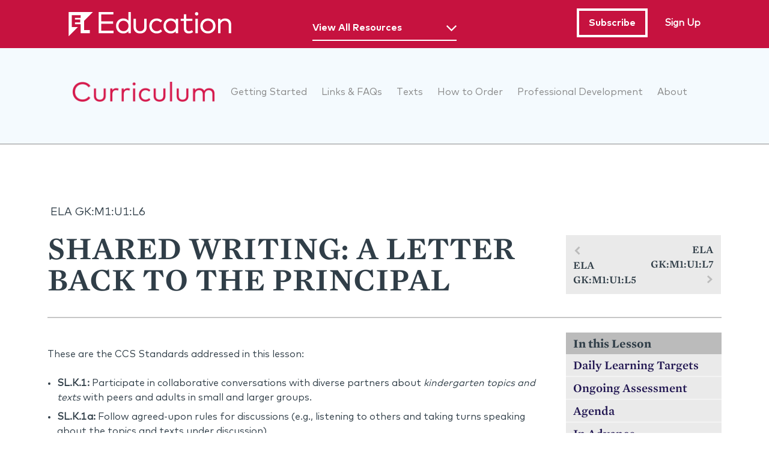

--- FILE ---
content_type: text/html; charset=utf-8
request_url: https://curriculum.eleducation.org/curriculum/ela/grade-K/module-1/unit-1/lesson-6
body_size: 30800
content:
<!DOCTYPE html>
<!--[if lt IE 10 ]>    <html class="lt-ie10 no-js"> <![endif]-->
<!--[if gte IE 10]><!--> <html class="no-js"  lang="en" dir="ltr"> <!--<![endif]-->
  <head>
    <meta charset="utf-8" />
<link rel="prev" href="/curriculum/ela/grade-K/module-1/unit-1/lesson-5" />
<link rel="up" href="/curriculum/ela/grade-K/module-1/unit-1" />
<link rel="next" href="/curriculum/ela/grade-K/module-1/unit-1/lesson-7" />
<link rel="shortcut icon" href="https://curriculum.eleducation.org/sites/all/themes/custom/ocp/favicon.ico" />
<script>window.dataLayer = window.dataLayer || []; window.dataLayer.push({"drupalLanguage":"en","drupalCountry":"US","entityLanguage":"und","entityTnid":"0","entityVid":"17640","entityName":"selinaar","entityUid":"96","entityCreated":"1495031760","entityStatus":"1","entityType":"node","entityBundle":"ocp_lesson","entityId":"258","entityLabel":"Shared Writing: A Letter Back to the Principal","entityTaxonomy":{"panopoly_protocols":{"1":"Think-Pair-Share"}},"userUid":0});</script>
<meta name="viewport" content="width=device-width, initial-scale=1.0" />
<meta http-equiv="X-UA-Compatible" content="IE=edge" /><script type="text/javascript">(window.NREUM||(NREUM={})).init={ajax:{deny_list:["bam.nr-data.net"]},feature_flags:["soft_nav"]};(window.NREUM||(NREUM={})).loader_config={licenseKey:"18561b5b62",applicationID:"213680370",browserID:"213680422"};;/*! For license information please see nr-loader-rum-1.308.0.min.js.LICENSE.txt */
(()=>{var e,t,r={163:(e,t,r)=>{"use strict";r.d(t,{j:()=>E});var n=r(384),i=r(1741);var a=r(2555);r(860).K7.genericEvents;const s="experimental.resources",o="register",c=e=>{if(!e||"string"!=typeof e)return!1;try{document.createDocumentFragment().querySelector(e)}catch{return!1}return!0};var d=r(2614),u=r(944),l=r(8122);const f="[data-nr-mask]",g=e=>(0,l.a)(e,(()=>{const e={feature_flags:[],experimental:{allow_registered_children:!1,resources:!1},mask_selector:"*",block_selector:"[data-nr-block]",mask_input_options:{color:!1,date:!1,"datetime-local":!1,email:!1,month:!1,number:!1,range:!1,search:!1,tel:!1,text:!1,time:!1,url:!1,week:!1,textarea:!1,select:!1,password:!0}};return{ajax:{deny_list:void 0,block_internal:!0,enabled:!0,autoStart:!0},api:{get allow_registered_children(){return e.feature_flags.includes(o)||e.experimental.allow_registered_children},set allow_registered_children(t){e.experimental.allow_registered_children=t},duplicate_registered_data:!1},browser_consent_mode:{enabled:!1},distributed_tracing:{enabled:void 0,exclude_newrelic_header:void 0,cors_use_newrelic_header:void 0,cors_use_tracecontext_headers:void 0,allowed_origins:void 0},get feature_flags(){return e.feature_flags},set feature_flags(t){e.feature_flags=t},generic_events:{enabled:!0,autoStart:!0},harvest:{interval:30},jserrors:{enabled:!0,autoStart:!0},logging:{enabled:!0,autoStart:!0},metrics:{enabled:!0,autoStart:!0},obfuscate:void 0,page_action:{enabled:!0},page_view_event:{enabled:!0,autoStart:!0},page_view_timing:{enabled:!0,autoStart:!0},performance:{capture_marks:!1,capture_measures:!1,capture_detail:!0,resources:{get enabled(){return e.feature_flags.includes(s)||e.experimental.resources},set enabled(t){e.experimental.resources=t},asset_types:[],first_party_domains:[],ignore_newrelic:!0}},privacy:{cookies_enabled:!0},proxy:{assets:void 0,beacon:void 0},session:{expiresMs:d.wk,inactiveMs:d.BB},session_replay:{autoStart:!0,enabled:!1,preload:!1,sampling_rate:10,error_sampling_rate:100,collect_fonts:!1,inline_images:!1,fix_stylesheets:!0,mask_all_inputs:!0,get mask_text_selector(){return e.mask_selector},set mask_text_selector(t){c(t)?e.mask_selector="".concat(t,",").concat(f):""===t||null===t?e.mask_selector=f:(0,u.R)(5,t)},get block_class(){return"nr-block"},get ignore_class(){return"nr-ignore"},get mask_text_class(){return"nr-mask"},get block_selector(){return e.block_selector},set block_selector(t){c(t)?e.block_selector+=",".concat(t):""!==t&&(0,u.R)(6,t)},get mask_input_options(){return e.mask_input_options},set mask_input_options(t){t&&"object"==typeof t?e.mask_input_options={...t,password:!0}:(0,u.R)(7,t)}},session_trace:{enabled:!0,autoStart:!0},soft_navigations:{enabled:!0,autoStart:!0},spa:{enabled:!0,autoStart:!0},ssl:void 0,user_actions:{enabled:!0,elementAttributes:["id","className","tagName","type"]}}})());var p=r(6154),m=r(9324);let h=0;const v={buildEnv:m.F3,distMethod:m.Xs,version:m.xv,originTime:p.WN},b={consented:!1},y={appMetadata:{},get consented(){return this.session?.state?.consent||b.consented},set consented(e){b.consented=e},customTransaction:void 0,denyList:void 0,disabled:!1,harvester:void 0,isolatedBacklog:!1,isRecording:!1,loaderType:void 0,maxBytes:3e4,obfuscator:void 0,onerror:void 0,ptid:void 0,releaseIds:{},session:void 0,timeKeeper:void 0,registeredEntities:[],jsAttributesMetadata:{bytes:0},get harvestCount(){return++h}},_=e=>{const t=(0,l.a)(e,y),r=Object.keys(v).reduce((e,t)=>(e[t]={value:v[t],writable:!1,configurable:!0,enumerable:!0},e),{});return Object.defineProperties(t,r)};var w=r(5701);const x=e=>{const t=e.startsWith("http");e+="/",r.p=t?e:"https://"+e};var R=r(7836),k=r(3241);const A={accountID:void 0,trustKey:void 0,agentID:void 0,licenseKey:void 0,applicationID:void 0,xpid:void 0},S=e=>(0,l.a)(e,A),T=new Set;function E(e,t={},r,s){let{init:o,info:c,loader_config:d,runtime:u={},exposed:l=!0}=t;if(!c){const e=(0,n.pV)();o=e.init,c=e.info,d=e.loader_config}e.init=g(o||{}),e.loader_config=S(d||{}),c.jsAttributes??={},p.bv&&(c.jsAttributes.isWorker=!0),e.info=(0,a.D)(c);const f=e.init,m=[c.beacon,c.errorBeacon];T.has(e.agentIdentifier)||(f.proxy.assets&&(x(f.proxy.assets),m.push(f.proxy.assets)),f.proxy.beacon&&m.push(f.proxy.beacon),e.beacons=[...m],function(e){const t=(0,n.pV)();Object.getOwnPropertyNames(i.W.prototype).forEach(r=>{const n=i.W.prototype[r];if("function"!=typeof n||"constructor"===n)return;let a=t[r];e[r]&&!1!==e.exposed&&"micro-agent"!==e.runtime?.loaderType&&(t[r]=(...t)=>{const n=e[r](...t);return a?a(...t):n})})}(e),(0,n.US)("activatedFeatures",w.B)),u.denyList=[...f.ajax.deny_list||[],...f.ajax.block_internal?m:[]],u.ptid=e.agentIdentifier,u.loaderType=r,e.runtime=_(u),T.has(e.agentIdentifier)||(e.ee=R.ee.get(e.agentIdentifier),e.exposed=l,(0,k.W)({agentIdentifier:e.agentIdentifier,drained:!!w.B?.[e.agentIdentifier],type:"lifecycle",name:"initialize",feature:void 0,data:e.config})),T.add(e.agentIdentifier)}},384:(e,t,r)=>{"use strict";r.d(t,{NT:()=>s,US:()=>u,Zm:()=>o,bQ:()=>d,dV:()=>c,pV:()=>l});var n=r(6154),i=r(1863),a=r(1910);const s={beacon:"bam.nr-data.net",errorBeacon:"bam.nr-data.net"};function o(){return n.gm.NREUM||(n.gm.NREUM={}),void 0===n.gm.newrelic&&(n.gm.newrelic=n.gm.NREUM),n.gm.NREUM}function c(){let e=o();return e.o||(e.o={ST:n.gm.setTimeout,SI:n.gm.setImmediate||n.gm.setInterval,CT:n.gm.clearTimeout,XHR:n.gm.XMLHttpRequest,REQ:n.gm.Request,EV:n.gm.Event,PR:n.gm.Promise,MO:n.gm.MutationObserver,FETCH:n.gm.fetch,WS:n.gm.WebSocket},(0,a.i)(...Object.values(e.o))),e}function d(e,t){let r=o();r.initializedAgents??={},t.initializedAt={ms:(0,i.t)(),date:new Date},r.initializedAgents[e]=t}function u(e,t){o()[e]=t}function l(){return function(){let e=o();const t=e.info||{};e.info={beacon:s.beacon,errorBeacon:s.errorBeacon,...t}}(),function(){let e=o();const t=e.init||{};e.init={...t}}(),c(),function(){let e=o();const t=e.loader_config||{};e.loader_config={...t}}(),o()}},782:(e,t,r)=>{"use strict";r.d(t,{T:()=>n});const n=r(860).K7.pageViewTiming},860:(e,t,r)=>{"use strict";r.d(t,{$J:()=>u,K7:()=>c,P3:()=>d,XX:()=>i,Yy:()=>o,df:()=>a,qY:()=>n,v4:()=>s});const n="events",i="jserrors",a="browser/blobs",s="rum",o="browser/logs",c={ajax:"ajax",genericEvents:"generic_events",jserrors:i,logging:"logging",metrics:"metrics",pageAction:"page_action",pageViewEvent:"page_view_event",pageViewTiming:"page_view_timing",sessionReplay:"session_replay",sessionTrace:"session_trace",softNav:"soft_navigations",spa:"spa"},d={[c.pageViewEvent]:1,[c.pageViewTiming]:2,[c.metrics]:3,[c.jserrors]:4,[c.spa]:5,[c.ajax]:6,[c.sessionTrace]:7,[c.softNav]:8,[c.sessionReplay]:9,[c.logging]:10,[c.genericEvents]:11},u={[c.pageViewEvent]:s,[c.pageViewTiming]:n,[c.ajax]:n,[c.spa]:n,[c.softNav]:n,[c.metrics]:i,[c.jserrors]:i,[c.sessionTrace]:a,[c.sessionReplay]:a,[c.logging]:o,[c.genericEvents]:"ins"}},944:(e,t,r)=>{"use strict";r.d(t,{R:()=>i});var n=r(3241);function i(e,t){"function"==typeof console.debug&&(console.debug("New Relic Warning: https://github.com/newrelic/newrelic-browser-agent/blob/main/docs/warning-codes.md#".concat(e),t),(0,n.W)({agentIdentifier:null,drained:null,type:"data",name:"warn",feature:"warn",data:{code:e,secondary:t}}))}},1687:(e,t,r)=>{"use strict";r.d(t,{Ak:()=>d,Ze:()=>f,x3:()=>u});var n=r(3241),i=r(7836),a=r(3606),s=r(860),o=r(2646);const c={};function d(e,t){const r={staged:!1,priority:s.P3[t]||0};l(e),c[e].get(t)||c[e].set(t,r)}function u(e,t){e&&c[e]&&(c[e].get(t)&&c[e].delete(t),p(e,t,!1),c[e].size&&g(e))}function l(e){if(!e)throw new Error("agentIdentifier required");c[e]||(c[e]=new Map)}function f(e="",t="feature",r=!1){if(l(e),!e||!c[e].get(t)||r)return p(e,t);c[e].get(t).staged=!0,g(e)}function g(e){const t=Array.from(c[e]);t.every(([e,t])=>t.staged)&&(t.sort((e,t)=>e[1].priority-t[1].priority),t.forEach(([t])=>{c[e].delete(t),p(e,t)}))}function p(e,t,r=!0){const s=e?i.ee.get(e):i.ee,c=a.i.handlers;if(!s.aborted&&s.backlog&&c){if((0,n.W)({agentIdentifier:e,type:"lifecycle",name:"drain",feature:t}),r){const e=s.backlog[t],r=c[t];if(r){for(let t=0;e&&t<e.length;++t)m(e[t],r);Object.entries(r).forEach(([e,t])=>{Object.values(t||{}).forEach(t=>{t[0]?.on&&t[0]?.context()instanceof o.y&&t[0].on(e,t[1])})})}}s.isolatedBacklog||delete c[t],s.backlog[t]=null,s.emit("drain-"+t,[])}}function m(e,t){var r=e[1];Object.values(t[r]||{}).forEach(t=>{var r=e[0];if(t[0]===r){var n=t[1],i=e[3],a=e[2];n.apply(i,a)}})}},1738:(e,t,r)=>{"use strict";r.d(t,{U:()=>g,Y:()=>f});var n=r(3241),i=r(9908),a=r(1863),s=r(944),o=r(5701),c=r(3969),d=r(8362),u=r(860),l=r(4261);function f(e,t,r,a){const f=a||r;!f||f[e]&&f[e]!==d.d.prototype[e]||(f[e]=function(){(0,i.p)(c.xV,["API/"+e+"/called"],void 0,u.K7.metrics,r.ee),(0,n.W)({agentIdentifier:r.agentIdentifier,drained:!!o.B?.[r.agentIdentifier],type:"data",name:"api",feature:l.Pl+e,data:{}});try{return t.apply(this,arguments)}catch(e){(0,s.R)(23,e)}})}function g(e,t,r,n,s){const o=e.info;null===r?delete o.jsAttributes[t]:o.jsAttributes[t]=r,(s||null===r)&&(0,i.p)(l.Pl+n,[(0,a.t)(),t,r],void 0,"session",e.ee)}},1741:(e,t,r)=>{"use strict";r.d(t,{W:()=>a});var n=r(944),i=r(4261);class a{#e(e,...t){if(this[e]!==a.prototype[e])return this[e](...t);(0,n.R)(35,e)}addPageAction(e,t){return this.#e(i.hG,e,t)}register(e){return this.#e(i.eY,e)}recordCustomEvent(e,t){return this.#e(i.fF,e,t)}setPageViewName(e,t){return this.#e(i.Fw,e,t)}setCustomAttribute(e,t,r){return this.#e(i.cD,e,t,r)}noticeError(e,t){return this.#e(i.o5,e,t)}setUserId(e,t=!1){return this.#e(i.Dl,e,t)}setApplicationVersion(e){return this.#e(i.nb,e)}setErrorHandler(e){return this.#e(i.bt,e)}addRelease(e,t){return this.#e(i.k6,e,t)}log(e,t){return this.#e(i.$9,e,t)}start(){return this.#e(i.d3)}finished(e){return this.#e(i.BL,e)}recordReplay(){return this.#e(i.CH)}pauseReplay(){return this.#e(i.Tb)}addToTrace(e){return this.#e(i.U2,e)}setCurrentRouteName(e){return this.#e(i.PA,e)}interaction(e){return this.#e(i.dT,e)}wrapLogger(e,t,r){return this.#e(i.Wb,e,t,r)}measure(e,t){return this.#e(i.V1,e,t)}consent(e){return this.#e(i.Pv,e)}}},1863:(e,t,r)=>{"use strict";function n(){return Math.floor(performance.now())}r.d(t,{t:()=>n})},1910:(e,t,r)=>{"use strict";r.d(t,{i:()=>a});var n=r(944);const i=new Map;function a(...e){return e.every(e=>{if(i.has(e))return i.get(e);const t="function"==typeof e?e.toString():"",r=t.includes("[native code]"),a=t.includes("nrWrapper");return r||a||(0,n.R)(64,e?.name||t),i.set(e,r),r})}},2555:(e,t,r)=>{"use strict";r.d(t,{D:()=>o,f:()=>s});var n=r(384),i=r(8122);const a={beacon:n.NT.beacon,errorBeacon:n.NT.errorBeacon,licenseKey:void 0,applicationID:void 0,sa:void 0,queueTime:void 0,applicationTime:void 0,ttGuid:void 0,user:void 0,account:void 0,product:void 0,extra:void 0,jsAttributes:{},userAttributes:void 0,atts:void 0,transactionName:void 0,tNamePlain:void 0};function s(e){try{return!!e.licenseKey&&!!e.errorBeacon&&!!e.applicationID}catch(e){return!1}}const o=e=>(0,i.a)(e,a)},2614:(e,t,r)=>{"use strict";r.d(t,{BB:()=>s,H3:()=>n,g:()=>d,iL:()=>c,tS:()=>o,uh:()=>i,wk:()=>a});const n="NRBA",i="SESSION",a=144e5,s=18e5,o={STARTED:"session-started",PAUSE:"session-pause",RESET:"session-reset",RESUME:"session-resume",UPDATE:"session-update"},c={SAME_TAB:"same-tab",CROSS_TAB:"cross-tab"},d={OFF:0,FULL:1,ERROR:2}},2646:(e,t,r)=>{"use strict";r.d(t,{y:()=>n});class n{constructor(e){this.contextId=e}}},2843:(e,t,r)=>{"use strict";r.d(t,{G:()=>a,u:()=>i});var n=r(3878);function i(e,t=!1,r,i){(0,n.DD)("visibilitychange",function(){if(t)return void("hidden"===document.visibilityState&&e());e(document.visibilityState)},r,i)}function a(e,t,r){(0,n.sp)("pagehide",e,t,r)}},3241:(e,t,r)=>{"use strict";r.d(t,{W:()=>a});var n=r(6154);const i="newrelic";function a(e={}){try{n.gm.dispatchEvent(new CustomEvent(i,{detail:e}))}catch(e){}}},3606:(e,t,r)=>{"use strict";r.d(t,{i:()=>a});var n=r(9908);a.on=s;var i=a.handlers={};function a(e,t,r,a){s(a||n.d,i,e,t,r)}function s(e,t,r,i,a){a||(a="feature"),e||(e=n.d);var s=t[a]=t[a]||{};(s[r]=s[r]||[]).push([e,i])}},3878:(e,t,r)=>{"use strict";function n(e,t){return{capture:e,passive:!1,signal:t}}function i(e,t,r=!1,i){window.addEventListener(e,t,n(r,i))}function a(e,t,r=!1,i){document.addEventListener(e,t,n(r,i))}r.d(t,{DD:()=>a,jT:()=>n,sp:()=>i})},3969:(e,t,r)=>{"use strict";r.d(t,{TZ:()=>n,XG:()=>o,rs:()=>i,xV:()=>s,z_:()=>a});const n=r(860).K7.metrics,i="sm",a="cm",s="storeSupportabilityMetrics",o="storeEventMetrics"},4234:(e,t,r)=>{"use strict";r.d(t,{W:()=>a});var n=r(7836),i=r(1687);class a{constructor(e,t){this.agentIdentifier=e,this.ee=n.ee.get(e),this.featureName=t,this.blocked=!1}deregisterDrain(){(0,i.x3)(this.agentIdentifier,this.featureName)}}},4261:(e,t,r)=>{"use strict";r.d(t,{$9:()=>d,BL:()=>o,CH:()=>g,Dl:()=>_,Fw:()=>y,PA:()=>h,Pl:()=>n,Pv:()=>k,Tb:()=>l,U2:()=>a,V1:()=>R,Wb:()=>x,bt:()=>b,cD:()=>v,d3:()=>w,dT:()=>c,eY:()=>p,fF:()=>f,hG:()=>i,k6:()=>s,nb:()=>m,o5:()=>u});const n="api-",i="addPageAction",a="addToTrace",s="addRelease",o="finished",c="interaction",d="log",u="noticeError",l="pauseReplay",f="recordCustomEvent",g="recordReplay",p="register",m="setApplicationVersion",h="setCurrentRouteName",v="setCustomAttribute",b="setErrorHandler",y="setPageViewName",_="setUserId",w="start",x="wrapLogger",R="measure",k="consent"},5289:(e,t,r)=>{"use strict";r.d(t,{GG:()=>s,Qr:()=>c,sB:()=>o});var n=r(3878),i=r(6389);function a(){return"undefined"==typeof document||"complete"===document.readyState}function s(e,t){if(a())return e();const r=(0,i.J)(e),s=setInterval(()=>{a()&&(clearInterval(s),r())},500);(0,n.sp)("load",r,t)}function o(e){if(a())return e();(0,n.DD)("DOMContentLoaded",e)}function c(e){if(a())return e();(0,n.sp)("popstate",e)}},5607:(e,t,r)=>{"use strict";r.d(t,{W:()=>n});const n=(0,r(9566).bz)()},5701:(e,t,r)=>{"use strict";r.d(t,{B:()=>a,t:()=>s});var n=r(3241);const i=new Set,a={};function s(e,t){const r=t.agentIdentifier;a[r]??={},e&&"object"==typeof e&&(i.has(r)||(t.ee.emit("rumresp",[e]),a[r]=e,i.add(r),(0,n.W)({agentIdentifier:r,loaded:!0,drained:!0,type:"lifecycle",name:"load",feature:void 0,data:e})))}},6154:(e,t,r)=>{"use strict";r.d(t,{OF:()=>c,RI:()=>i,WN:()=>u,bv:()=>a,eN:()=>l,gm:()=>s,mw:()=>o,sb:()=>d});var n=r(1863);const i="undefined"!=typeof window&&!!window.document,a="undefined"!=typeof WorkerGlobalScope&&("undefined"!=typeof self&&self instanceof WorkerGlobalScope&&self.navigator instanceof WorkerNavigator||"undefined"!=typeof globalThis&&globalThis instanceof WorkerGlobalScope&&globalThis.navigator instanceof WorkerNavigator),s=i?window:"undefined"!=typeof WorkerGlobalScope&&("undefined"!=typeof self&&self instanceof WorkerGlobalScope&&self||"undefined"!=typeof globalThis&&globalThis instanceof WorkerGlobalScope&&globalThis),o=Boolean("hidden"===s?.document?.visibilityState),c=/iPad|iPhone|iPod/.test(s.navigator?.userAgent),d=c&&"undefined"==typeof SharedWorker,u=((()=>{const e=s.navigator?.userAgent?.match(/Firefox[/\s](\d+\.\d+)/);Array.isArray(e)&&e.length>=2&&e[1]})(),Date.now()-(0,n.t)()),l=()=>"undefined"!=typeof PerformanceNavigationTiming&&s?.performance?.getEntriesByType("navigation")?.[0]?.responseStart},6389:(e,t,r)=>{"use strict";function n(e,t=500,r={}){const n=r?.leading||!1;let i;return(...r)=>{n&&void 0===i&&(e.apply(this,r),i=setTimeout(()=>{i=clearTimeout(i)},t)),n||(clearTimeout(i),i=setTimeout(()=>{e.apply(this,r)},t))}}function i(e){let t=!1;return(...r)=>{t||(t=!0,e.apply(this,r))}}r.d(t,{J:()=>i,s:()=>n})},6630:(e,t,r)=>{"use strict";r.d(t,{T:()=>n});const n=r(860).K7.pageViewEvent},7699:(e,t,r)=>{"use strict";r.d(t,{It:()=>a,KC:()=>o,No:()=>i,qh:()=>s});var n=r(860);const i=16e3,a=1e6,s="SESSION_ERROR",o={[n.K7.logging]:!0,[n.K7.genericEvents]:!1,[n.K7.jserrors]:!1,[n.K7.ajax]:!1}},7836:(e,t,r)=>{"use strict";r.d(t,{P:()=>o,ee:()=>c});var n=r(384),i=r(8990),a=r(2646),s=r(5607);const o="nr@context:".concat(s.W),c=function e(t,r){var n={},s={},u={},l=!1;try{l=16===r.length&&d.initializedAgents?.[r]?.runtime.isolatedBacklog}catch(e){}var f={on:p,addEventListener:p,removeEventListener:function(e,t){var r=n[e];if(!r)return;for(var i=0;i<r.length;i++)r[i]===t&&r.splice(i,1)},emit:function(e,r,n,i,a){!1!==a&&(a=!0);if(c.aborted&&!i)return;t&&a&&t.emit(e,r,n);var o=g(n);m(e).forEach(e=>{e.apply(o,r)});var d=v()[s[e]];d&&d.push([f,e,r,o]);return o},get:h,listeners:m,context:g,buffer:function(e,t){const r=v();if(t=t||"feature",f.aborted)return;Object.entries(e||{}).forEach(([e,n])=>{s[n]=t,t in r||(r[t]=[])})},abort:function(){f._aborted=!0,Object.keys(f.backlog).forEach(e=>{delete f.backlog[e]})},isBuffering:function(e){return!!v()[s[e]]},debugId:r,backlog:l?{}:t&&"object"==typeof t.backlog?t.backlog:{},isolatedBacklog:l};return Object.defineProperty(f,"aborted",{get:()=>{let e=f._aborted||!1;return e||(t&&(e=t.aborted),e)}}),f;function g(e){return e&&e instanceof a.y?e:e?(0,i.I)(e,o,()=>new a.y(o)):new a.y(o)}function p(e,t){n[e]=m(e).concat(t)}function m(e){return n[e]||[]}function h(t){return u[t]=u[t]||e(f,t)}function v(){return f.backlog}}(void 0,"globalEE"),d=(0,n.Zm)();d.ee||(d.ee=c)},8122:(e,t,r)=>{"use strict";r.d(t,{a:()=>i});var n=r(944);function i(e,t){try{if(!e||"object"!=typeof e)return(0,n.R)(3);if(!t||"object"!=typeof t)return(0,n.R)(4);const r=Object.create(Object.getPrototypeOf(t),Object.getOwnPropertyDescriptors(t)),a=0===Object.keys(r).length?e:r;for(let s in a)if(void 0!==e[s])try{if(null===e[s]){r[s]=null;continue}Array.isArray(e[s])&&Array.isArray(t[s])?r[s]=Array.from(new Set([...e[s],...t[s]])):"object"==typeof e[s]&&"object"==typeof t[s]?r[s]=i(e[s],t[s]):r[s]=e[s]}catch(e){r[s]||(0,n.R)(1,e)}return r}catch(e){(0,n.R)(2,e)}}},8362:(e,t,r)=>{"use strict";r.d(t,{d:()=>a});var n=r(9566),i=r(1741);class a extends i.W{agentIdentifier=(0,n.LA)(16)}},8374:(e,t,r)=>{r.nc=(()=>{try{return document?.currentScript?.nonce}catch(e){}return""})()},8990:(e,t,r)=>{"use strict";r.d(t,{I:()=>i});var n=Object.prototype.hasOwnProperty;function i(e,t,r){if(n.call(e,t))return e[t];var i=r();if(Object.defineProperty&&Object.keys)try{return Object.defineProperty(e,t,{value:i,writable:!0,enumerable:!1}),i}catch(e){}return e[t]=i,i}},9324:(e,t,r)=>{"use strict";r.d(t,{F3:()=>i,Xs:()=>a,xv:()=>n});const n="1.308.0",i="PROD",a="CDN"},9566:(e,t,r)=>{"use strict";r.d(t,{LA:()=>o,bz:()=>s});var n=r(6154);const i="xxxxxxxx-xxxx-4xxx-yxxx-xxxxxxxxxxxx";function a(e,t){return e?15&e[t]:16*Math.random()|0}function s(){const e=n.gm?.crypto||n.gm?.msCrypto;let t,r=0;return e&&e.getRandomValues&&(t=e.getRandomValues(new Uint8Array(30))),i.split("").map(e=>"x"===e?a(t,r++).toString(16):"y"===e?(3&a()|8).toString(16):e).join("")}function o(e){const t=n.gm?.crypto||n.gm?.msCrypto;let r,i=0;t&&t.getRandomValues&&(r=t.getRandomValues(new Uint8Array(e)));const s=[];for(var o=0;o<e;o++)s.push(a(r,i++).toString(16));return s.join("")}},9908:(e,t,r)=>{"use strict";r.d(t,{d:()=>n,p:()=>i});var n=r(7836).ee.get("handle");function i(e,t,r,i,a){a?(a.buffer([e],i),a.emit(e,t,r)):(n.buffer([e],i),n.emit(e,t,r))}}},n={};function i(e){var t=n[e];if(void 0!==t)return t.exports;var a=n[e]={exports:{}};return r[e](a,a.exports,i),a.exports}i.m=r,i.d=(e,t)=>{for(var r in t)i.o(t,r)&&!i.o(e,r)&&Object.defineProperty(e,r,{enumerable:!0,get:t[r]})},i.f={},i.e=e=>Promise.all(Object.keys(i.f).reduce((t,r)=>(i.f[r](e,t),t),[])),i.u=e=>"nr-rum-1.308.0.min.js",i.o=(e,t)=>Object.prototype.hasOwnProperty.call(e,t),e={},t="NRBA-1.308.0.PROD:",i.l=(r,n,a,s)=>{if(e[r])e[r].push(n);else{var o,c;if(void 0!==a)for(var d=document.getElementsByTagName("script"),u=0;u<d.length;u++){var l=d[u];if(l.getAttribute("src")==r||l.getAttribute("data-webpack")==t+a){o=l;break}}if(!o){c=!0;var f={296:"sha512-+MIMDsOcckGXa1EdWHqFNv7P+JUkd5kQwCBr3KE6uCvnsBNUrdSt4a/3/L4j4TxtnaMNjHpza2/erNQbpacJQA=="};(o=document.createElement("script")).charset="utf-8",i.nc&&o.setAttribute("nonce",i.nc),o.setAttribute("data-webpack",t+a),o.src=r,0!==o.src.indexOf(window.location.origin+"/")&&(o.crossOrigin="anonymous"),f[s]&&(o.integrity=f[s])}e[r]=[n];var g=(t,n)=>{o.onerror=o.onload=null,clearTimeout(p);var i=e[r];if(delete e[r],o.parentNode&&o.parentNode.removeChild(o),i&&i.forEach(e=>e(n)),t)return t(n)},p=setTimeout(g.bind(null,void 0,{type:"timeout",target:o}),12e4);o.onerror=g.bind(null,o.onerror),o.onload=g.bind(null,o.onload),c&&document.head.appendChild(o)}},i.r=e=>{"undefined"!=typeof Symbol&&Symbol.toStringTag&&Object.defineProperty(e,Symbol.toStringTag,{value:"Module"}),Object.defineProperty(e,"__esModule",{value:!0})},i.p="https://js-agent.newrelic.com/",(()=>{var e={374:0,840:0};i.f.j=(t,r)=>{var n=i.o(e,t)?e[t]:void 0;if(0!==n)if(n)r.push(n[2]);else{var a=new Promise((r,i)=>n=e[t]=[r,i]);r.push(n[2]=a);var s=i.p+i.u(t),o=new Error;i.l(s,r=>{if(i.o(e,t)&&(0!==(n=e[t])&&(e[t]=void 0),n)){var a=r&&("load"===r.type?"missing":r.type),s=r&&r.target&&r.target.src;o.message="Loading chunk "+t+" failed: ("+a+": "+s+")",o.name="ChunkLoadError",o.type=a,o.request=s,n[1](o)}},"chunk-"+t,t)}};var t=(t,r)=>{var n,a,[s,o,c]=r,d=0;if(s.some(t=>0!==e[t])){for(n in o)i.o(o,n)&&(i.m[n]=o[n]);if(c)c(i)}for(t&&t(r);d<s.length;d++)a=s[d],i.o(e,a)&&e[a]&&e[a][0](),e[a]=0},r=self["webpackChunk:NRBA-1.308.0.PROD"]=self["webpackChunk:NRBA-1.308.0.PROD"]||[];r.forEach(t.bind(null,0)),r.push=t.bind(null,r.push.bind(r))})(),(()=>{"use strict";i(8374);var e=i(8362),t=i(860);const r=Object.values(t.K7);var n=i(163);var a=i(9908),s=i(1863),o=i(4261),c=i(1738);var d=i(1687),u=i(4234),l=i(5289),f=i(6154),g=i(944),p=i(384);const m=e=>f.RI&&!0===e?.privacy.cookies_enabled;function h(e){return!!(0,p.dV)().o.MO&&m(e)&&!0===e?.session_trace.enabled}var v=i(6389),b=i(7699);class y extends u.W{constructor(e,t){super(e.agentIdentifier,t),this.agentRef=e,this.abortHandler=void 0,this.featAggregate=void 0,this.loadedSuccessfully=void 0,this.onAggregateImported=new Promise(e=>{this.loadedSuccessfully=e}),this.deferred=Promise.resolve(),!1===e.init[this.featureName].autoStart?this.deferred=new Promise((t,r)=>{this.ee.on("manual-start-all",(0,v.J)(()=>{(0,d.Ak)(e.agentIdentifier,this.featureName),t()}))}):(0,d.Ak)(e.agentIdentifier,t)}importAggregator(e,t,r={}){if(this.featAggregate)return;const n=async()=>{let n;await this.deferred;try{if(m(e.init)){const{setupAgentSession:t}=await i.e(296).then(i.bind(i,3305));n=t(e)}}catch(e){(0,g.R)(20,e),this.ee.emit("internal-error",[e]),(0,a.p)(b.qh,[e],void 0,this.featureName,this.ee)}try{if(!this.#t(this.featureName,n,e.init))return(0,d.Ze)(this.agentIdentifier,this.featureName),void this.loadedSuccessfully(!1);const{Aggregate:i}=await t();this.featAggregate=new i(e,r),e.runtime.harvester.initializedAggregates.push(this.featAggregate),this.loadedSuccessfully(!0)}catch(e){(0,g.R)(34,e),this.abortHandler?.(),(0,d.Ze)(this.agentIdentifier,this.featureName,!0),this.loadedSuccessfully(!1),this.ee&&this.ee.abort()}};f.RI?(0,l.GG)(()=>n(),!0):n()}#t(e,r,n){if(this.blocked)return!1;switch(e){case t.K7.sessionReplay:return h(n)&&!!r;case t.K7.sessionTrace:return!!r;default:return!0}}}var _=i(6630),w=i(2614),x=i(3241);class R extends y{static featureName=_.T;constructor(e){var t;super(e,_.T),this.setupInspectionEvents(e.agentIdentifier),t=e,(0,c.Y)(o.Fw,function(e,r){"string"==typeof e&&("/"!==e.charAt(0)&&(e="/"+e),t.runtime.customTransaction=(r||"http://custom.transaction")+e,(0,a.p)(o.Pl+o.Fw,[(0,s.t)()],void 0,void 0,t.ee))},t),this.importAggregator(e,()=>i.e(296).then(i.bind(i,3943)))}setupInspectionEvents(e){const t=(t,r)=>{t&&(0,x.W)({agentIdentifier:e,timeStamp:t.timeStamp,loaded:"complete"===t.target.readyState,type:"window",name:r,data:t.target.location+""})};(0,l.sB)(e=>{t(e,"DOMContentLoaded")}),(0,l.GG)(e=>{t(e,"load")}),(0,l.Qr)(e=>{t(e,"navigate")}),this.ee.on(w.tS.UPDATE,(t,r)=>{(0,x.W)({agentIdentifier:e,type:"lifecycle",name:"session",data:r})})}}class k extends e.d{constructor(e){var t;(super(),f.gm)?(this.features={},(0,p.bQ)(this.agentIdentifier,this),this.desiredFeatures=new Set(e.features||[]),this.desiredFeatures.add(R),(0,n.j)(this,e,e.loaderType||"agent"),t=this,(0,c.Y)(o.cD,function(e,r,n=!1){if("string"==typeof e){if(["string","number","boolean"].includes(typeof r)||null===r)return(0,c.U)(t,e,r,o.cD,n);(0,g.R)(40,typeof r)}else(0,g.R)(39,typeof e)},t),function(e){(0,c.Y)(o.Dl,function(t,r=!1){if("string"!=typeof t&&null!==t)return void(0,g.R)(41,typeof t);const n=e.info.jsAttributes["enduser.id"];r&&null!=n&&n!==t?(0,a.p)(o.Pl+"setUserIdAndResetSession",[t],void 0,"session",e.ee):(0,c.U)(e,"enduser.id",t,o.Dl,!0)},e)}(this),function(e){(0,c.Y)(o.nb,function(t){if("string"==typeof t||null===t)return(0,c.U)(e,"application.version",t,o.nb,!1);(0,g.R)(42,typeof t)},e)}(this),function(e){(0,c.Y)(o.d3,function(){e.ee.emit("manual-start-all")},e)}(this),function(e){(0,c.Y)(o.Pv,function(t=!0){if("boolean"==typeof t){if((0,a.p)(o.Pl+o.Pv,[t],void 0,"session",e.ee),e.runtime.consented=t,t){const t=e.features.page_view_event;t.onAggregateImported.then(e=>{const r=t.featAggregate;e&&!r.sentRum&&r.sendRum()})}}else(0,g.R)(65,typeof t)},e)}(this),this.run()):(0,g.R)(21)}get config(){return{info:this.info,init:this.init,loader_config:this.loader_config,runtime:this.runtime}}get api(){return this}run(){try{const e=function(e){const t={};return r.forEach(r=>{t[r]=!!e[r]?.enabled}),t}(this.init),n=[...this.desiredFeatures];n.sort((e,r)=>t.P3[e.featureName]-t.P3[r.featureName]),n.forEach(r=>{if(!e[r.featureName]&&r.featureName!==t.K7.pageViewEvent)return;if(r.featureName===t.K7.spa)return void(0,g.R)(67);const n=function(e){switch(e){case t.K7.ajax:return[t.K7.jserrors];case t.K7.sessionTrace:return[t.K7.ajax,t.K7.pageViewEvent];case t.K7.sessionReplay:return[t.K7.sessionTrace];case t.K7.pageViewTiming:return[t.K7.pageViewEvent];default:return[]}}(r.featureName).filter(e=>!(e in this.features));n.length>0&&(0,g.R)(36,{targetFeature:r.featureName,missingDependencies:n}),this.features[r.featureName]=new r(this)})}catch(e){(0,g.R)(22,e);for(const e in this.features)this.features[e].abortHandler?.();const t=(0,p.Zm)();delete t.initializedAgents[this.agentIdentifier]?.features,delete this.sharedAggregator;return t.ee.get(this.agentIdentifier).abort(),!1}}}var A=i(2843),S=i(782);class T extends y{static featureName=S.T;constructor(e){super(e,S.T),f.RI&&((0,A.u)(()=>(0,a.p)("docHidden",[(0,s.t)()],void 0,S.T,this.ee),!0),(0,A.G)(()=>(0,a.p)("winPagehide",[(0,s.t)()],void 0,S.T,this.ee)),this.importAggregator(e,()=>i.e(296).then(i.bind(i,2117))))}}var E=i(3969);class I extends y{static featureName=E.TZ;constructor(e){super(e,E.TZ),f.RI&&document.addEventListener("securitypolicyviolation",e=>{(0,a.p)(E.xV,["Generic/CSPViolation/Detected"],void 0,this.featureName,this.ee)}),this.importAggregator(e,()=>i.e(296).then(i.bind(i,9623)))}}new k({features:[R,T,I],loaderType:"lite"})})()})();</script>
 <!-- Google Tag Manager --><script>(function(w,d,s,l,i){w[l]=w[l]||[];w[l].push({'gtm.start':
            new Date().getTime(),event:'gtm.js'});var f=d.getElementsByTagName(s)[0],
          j=d.createElement(s),dl=l!='dataLayer'?'&l='+l:'';j.async=true;j.src=
    'https://www.googletagmanager.com/gtm.js?id='+i+dl;f.parentNode.insertBefore(j,f);
      })(window,document,'script','dataLayer','GTM-MCB4BXX');</script><!-- End Google Tag Manager --><meta name="facebook-domain-verification" content="r3mf7nzgcb1wkf5nlx9z4ymkytf5vf" />
<meta http-equiv="Content-type" content="text/html; charset=UTF-8" />
<meta name="description" content="These are the CCS Standards addressed in this lesson:SL.K.1: Participate in collaborative conversations with diverse partners about kindergarten topics and texts with peers and adults in small and larger groups.SL.K.1a: Follow agreed-upon rules for discussions (e.g., listening to others and taking turns speaking about the topics and texts under discussion).SL.K.1b: Continue a" />
<meta name="generator" content="Drupal 7 (http://drupal.org)" />
<link rel="canonical" href="https://curriculum.eleducation.org/curriculum/ela/grade-k/module-1/unit-1/lesson-6" />
<link rel="shortlink" href="https://curriculum.eleducation.org/node/258" />

<!-- Facebook Pixel Code -->
<script>
!function(f,b,e,v,n,t,s){if(f.fbq)return;n=f.fbq=function(){n.callMethod?
n.callMethod.apply(n,arguments):n.queue.push(arguments)};if(!f._fbq)f._fbq=n;
n.push=n;n.loaded=!0;n.version='2.0';n.queue=[];t=b.createElement(e);t.async=!0;
t.src=v;s=b.getElementsByTagName(e)[0];s.parentNode.insertBefore(t,s)}(window,
document,'script','//connect.facebook.net/en_US/fbevents.js');

fbq('init', '756976044426441');
fbq('track', 'PageView');
fbq('track', 'ViewContent', {"content_type":"product","content_ids":"258"});
</script>
<noscript><img height='1' width='1' style='display:none' src='https://www.facebook.com/tr?id=756976044426441&ev=PageView&noscript=1' /></noscript>
<!-- End Facebook Pixel Code -->
    <title>Shared Writing: A Letter Back to the Principal | EL Education Curriculum</title>
    <meta name="viewport" content="width=device-width, initial-scale=1">
    <meta http-equiv="X-UA-Compatible" content="IE=edge,chrome=1">
    <link rel="stylesheet" href="https://curriculum.eleducation.org/sites/default/files/css/css_xE-rWrJf-fncB6ztZfd2huxqgxu4WO-qwma6Xer30m4.css" />
<link rel="stylesheet" href="https://curriculum.eleducation.org/sites/default/files/css/css_dCBKaBc8p2SiSp4DPU-qwzul7Af8YoD0z75GgtgnlJ0.css" />
<link rel="stylesheet" href="https://curriculum.eleducation.org/sites/default/files/css/css_rjHWP8k3KgEAiKe3GpcDFfrXkP1iw8SFS19mQzB7UhU.css" />
<link rel="stylesheet" href="https://curriculum.eleducation.org/sites/default/files/css/css_Ijii_GD5j5AGAMxG616MLU99fkje6JiAaTFvhF5xBFw.css" />
<link rel="stylesheet" href="https://curriculum.eleducation.org/sites/default/files/css/css_YKcDg08wodbaUF_MgvG5DUP-vKZ7bQVOojL9ZhiPhrg.css" />
<link rel="stylesheet" href="https://curriculum.eleducation.org/sites/default/files/css/css_28Vb3Das7y4_h6qKTY4QyNTdb7t-_hXpiVsiYz5jZCQ.css" media="print" />
    <script src="https://curriculum.eleducation.org/sites/all/libraries/respondjs/respond.min.js?t2qkcb"></script>
<script src="https://curriculum.eleducation.org/profiles/panopoly/modules/contrib/jquery_update/replace/jquery/1.7/jquery.min.js?v=1.7.2"></script>
<script src="https://curriculum.eleducation.org/misc/jquery-extend-3.4.0.js?v=1.7.2"></script>
<script src="https://curriculum.eleducation.org/misc/jquery-html-prefilter-3.5.0-backport.js?v=1.7.2"></script>
<script src="https://curriculum.eleducation.org/misc/jquery.once.js?v=1.2"></script>
<script src="https://curriculum.eleducation.org/misc/drupal.js?t2qkcb"></script>
<script src="https://curriculum.eleducation.org/profiles/panopoly/modules/contrib/jquery_update/replace/ui/ui/minified/jquery.ui.core.min.js?v=1.10.2"></script>
<script src="https://curriculum.eleducation.org/profiles/panopoly/modules/contrib/jquery_update/replace/ui/ui/minified/jquery.ui.widget.min.js?v=1.10.2"></script>
<script src="https://curriculum.eleducation.org/profiles/panopoly/modules/contrib/jquery_update/replace/ui/ui/minified/jquery.ui.tabs.min.js?v=1.10.2"></script>
<script src="https://curriculum.eleducation.org/profiles/panopoly/modules/contrib/jquery_update/replace/ui/ui/minified/jquery.ui.accordion.min.js?v=1.10.2"></script>
<script src="https://curriculum.eleducation.org/profiles/panopoly/modules/contrib/jquery_update/replace/ui/external/jquery.cookie.js?v=67fb34f6a866c40d0570"></script>
<script src="https://curriculum.eleducation.org/profiles/panopoly/modules/contrib/jquery_update/replace/misc/jquery.form.min.js?v=2.69"></script>
<script src="https://curriculum.eleducation.org/misc/form-single-submit.js?v=7.99"></script>
<script src="https://curriculum.eleducation.org/misc/ajax.js?v=7.99"></script>
<script src="https://curriculum.eleducation.org/profiles/panopoly/modules/contrib/jquery_update/js/jquery_update.js?v=0.0.1"></script>
<script>jQuery.extend(Drupal.settings, {"basePath":"\/","pathPrefix":"","setHasJsCookie":0,"ajaxPageState":{"theme":"ocp","theme_token":"TbhGqUlLlQ2hu7uDL-y6DNQbaZ7ImhvJ7uANlYalGRc","jquery_version":"1.7","js":{"sites\/all\/libraries\/respondjs\/respond.min.js":1,"profiles\/panopoly\/modules\/contrib\/jquery_update\/replace\/jquery\/1.7\/jquery.min.js":1,"misc\/jquery-extend-3.4.0.js":1,"misc\/jquery-html-prefilter-3.5.0-backport.js":1,"misc\/jquery.once.js":1,"misc\/drupal.js":1,"profiles\/panopoly\/modules\/contrib\/jquery_update\/replace\/ui\/ui\/minified\/jquery.ui.core.min.js":1,"profiles\/panopoly\/modules\/contrib\/jquery_update\/replace\/ui\/ui\/minified\/jquery.ui.widget.min.js":1,"profiles\/panopoly\/modules\/contrib\/jquery_update\/replace\/ui\/ui\/minified\/jquery.ui.tabs.min.js":1,"profiles\/panopoly\/modules\/contrib\/jquery_update\/replace\/ui\/ui\/minified\/jquery.ui.accordion.min.js":1,"profiles\/panopoly\/modules\/contrib\/jquery_update\/replace\/ui\/external\/jquery.cookie.js":1,"profiles\/panopoly\/modules\/contrib\/jquery_update\/replace\/misc\/jquery.form.min.js":1,"misc\/form-single-submit.js":1,"misc\/ajax.js":1,"profiles\/panopoly\/modules\/contrib\/jquery_update\/js\/jquery_update.js":1,"profiles\/panopoly\/modules\/panopoly\/panopoly_images\/panopoly-images.js":1,"sites\/all\/modules\/custom\/el_sticky_header\/el_sticky_header.js":1,"profiles\/panopoly\/modules\/contrib\/entityreference\/js\/entityreference.js":1,"profiles\/panopoly\/libraries\/jquery.imagesloaded\/jquery.imagesloaded.min.js":1,"misc\/progress.js":1,"profiles\/panopoly\/modules\/contrib\/ctools\/js\/modal.js":1,"sites\/all\/modules\/custom\/el_ajax_register\/js\/ajax-register.js":1,"sites\/all\/modules\/contrib\/extlink\/js\/extlink.js":1,"sites\/all\/modules\/contrib\/datalayer\/datalayer.js":1,"sites\/all\/themes\/custom\/ocp\/js\/functions.js":1,"sites\/all\/themes\/custom\/ocp\/js\/active-search.js":1,"sites\/all\/themes\/custom\/ocp\/js\/vimeowrap.js":1,"sites\/all\/themes\/custom\/ocp\/js\/vimeowrap.playlist.js":1,"sites\/all\/themes\/custom\/ocp\/js\/webfonts.js":1,"sites\/all\/themes\/custom\/ocp\/js\/omnibar.js":1,"profiles\/panopoly\/modules\/panopoly\/panopoly_widgets\/panopoly-widgets-spotlight.js":1},"css":{"modules\/system\/system.base.css":1,"modules\/system\/system.menus.css":1,"modules\/system\/system.messages.css":1,"modules\/system\/system.theme.css":1,"misc\/ui\/jquery.ui.accordion.css":1,"modules\/field\/theme\/field.css":1,"modules\/node\/node.css":1,"sites\/all\/modules\/features\/panopoly_admin\/panopoly-admin-navbar.css":1,"profiles\/panopoly\/modules\/panopoly\/panopoly_widgets\/panopoly-widgets-spotlight.css":1,"profiles\/panopoly\/modules\/contrib\/radix_layouts\/radix_layouts.css":1,"modules\/search\/search.css":1,"sites\/all\/modules\/contrib\/extlink\/css\/extlink.css":1,"profiles\/panopoly\/modules\/contrib\/views\/css\/views.css":1,"profiles\/panopoly\/modules\/contrib\/caption_filter\/caption-filter.css":1,"profiles\/panopoly\/modules\/contrib\/panels\/css\/panels.css":1,"sites\/all\/themes\/custom\/ocp\/layouts\/el_ocp_curriculum\/el-ocp-curriculum.css":1,"sites\/all\/modules\/custom\/el_ajax_register\/css\/ajax-register.css":1,"sites\/all\/themes\/custom\/ocp\/css\/style.css":1,"sites\/all\/themes\/custom\/ocp\/unset\/el-ocp-curriculum.css":1,"sites\/all\/themes\/custom\/ocp\/css\/print.css":1}},"CToolsModal":{"modalSize":{"type":"scale","width":".9","height":".9","addWidth":0,"addHeight":0,"contentRight":25,"contentBottom":75},"modalOptions":{"opacity":".55","background-color":"#FFF"},"animationSpeed":"fast","modalTheme":"CToolsModalDialog","throbberTheme":"CToolsModalThrobber","loadingText":"Loading...","closeText":"Close Window","closeImage":"\u003Cimg src=\u0022https:\/\/curriculum.eleducation.org\/profiles\/panopoly\/modules\/contrib\/ctools\/images\/icon-close-window.png\u0022 alt=\u0022Close window\u0022 title=\u0022Close window\u0022 \/\u003E","throbber":"\u003Cimg src=\u0022https:\/\/curriculum.eleducation.org\/profiles\/panopoly\/modules\/contrib\/ctools\/images\/throbber.gif\u0022 alt=\u0022Loading\u0022 title=\u0022Loading...\u0022 \/\u003E"},"panopoly_magic":{"pane_add_preview_mode":"automatic"},"ctools-ajax-register-style":{"modalSize":{"type":"fixed","width":550,"height":140,"contentRight":30,"contentBottom":0},"modalOptions":{"opacity":0.7,"background-color":"#000000"},"closeText":"","throbber":"\u003Cimg src=\u0022https:\/\/curriculum.eleducation.org\/sites\/all\/modules\/custom\/el_ajax_register\/images\/ajax-loader.gif\u0022 alt=\u0022\u0022 \/\u003E","animation":"fadeIn","animationSpeed":"fast"},"urlIsAjaxTrusted":{"\/":true},"extlink":{"extTarget":"_blank","extClass":0,"extLabel":"(link is external)","extImgClass":0,"extIconPlacement":0,"extSubdomains":1,"extExclude":"","extInclude":"","extCssExclude":"","extCssExplicit":"","extAlert":0,"extAlertText":"This link will take you to an external web site.","mailtoClass":0,"mailtoLabel":"(link sends e-mail)","extUseFontAwesome":false},"dataLayer":{"languages":{"en":{"language":"en","name":"English","native":"English","direction":0,"enabled":1,"plurals":0,"formula":"","domain":"","prefix":"","weight":0,"javascript":""}},"defaultLang":"en"}});</script>
<script src="https://curriculum.eleducation.org/sites/all/themes/custom/ocp/js/vimeowrap.js?t2qkcb"></script>
<script src="https://curriculum.eleducation.org/sites/all/themes/custom/ocp/js/vimeowrap.playlist.js?t2qkcb"></script>
<!-- Google Tag Manager -->
<script>(function(w,d,s,l,i){w[l]=w[l]||[];w[l].push({'gtm.start':
new Date().getTime(),event:'gtm.js'});var f=d.getElementsByTagName(s)[0],
j=d.createElement(s),dl=l!='dataLayer'?'&l='+l:'';j.async=true;j.src=
'https://www.googletagmanager.com/gtm.js?id='+i+dl;f.parentNode.insertBefore(j,f);
})(window,document,'script','dataLayer','GTM-N38CP5F');</script>
<!-- End Google Tag Manager -->
<!-- Google Tag Manager (noscript) -->
<noscript><iframe src="https://www.googletagmanager.com/ns.html?id=GTM-N38CP5F"
height="0" width="0" style="display:none;visibility:hidden"></iframe></noscript>
<!-- End Google Tag Manager (noscript) -->
  </head>
  <body class="html not-front not-logged-in no-sidebars page-node page-node- page-node-258 node-type-ocp-lesson region-content" >

    <!-- Google Tag Manager (noscript) -->
  <noscript><iframe src="https://www.googletagmanager.com/ns.html?id=GTM-MCB4BXX"
      height="0" width="0" style="display:none;visibility:hidden"></iframe></noscript>
  <!-- End Google Tag Manager (noscript) -->
  
    <div id="skip-link">
      <a href="#main" class="element-invisible element-focusable" role="link">Skip to main content</a>
    </div>
        
  <div id="page-wrapper" class="ocp--lesson-ela-grade-k"><div id="page">

    <nav class="omnibar">
      <div class="omnibar-inner">

        <div class="omnibar__logo">
          <a href="http://eleducation.org/">
            <img src="/sites/all/themes/custom/ocp/img/el-logo.png">
          </a>
        </div>

        <div class="omnibar__login-wrapper not-signed-in">
                                    <a href="/signup" class="omnibar__subscribe__signup">Subscribe</a>
              <a href="/user/register" class="omnibar__subscribe__login">Sign Up</a>
                              </div>

        <div class="omnibar__menu-wrapper" data-menu-state="closed">
          <a href="#" class="omnibar__menu__toggle">View All Resources</a>
          <ul class="omnibar__menu">
            <li class="omnibar__list-item"><a href="https://eleducation.org/resources">Library</a></li>
            <li class="omnibar__list-item"><a href="https://eleducation.org/resources?filter=types%3A%3A8%3B%3B&page=1">Student Work</a></li>
            <li class="omnibar__list-item"><a href="https://eleducation.org/resources?filter=types%3A%3A1%3B%3B&page=1">Collections</a></li>
            <li class="omnibar__list-item"><a href="https://eleducation.org/resources?filter=types%3A%3A15%3B%3B&page=1">PD Packs</a></li>
            <li class="omnibar__list-item"><a href="https://eleducation.org/resources?filter=types%3A%3A3%3B%3B&page=1">Videos</a></li>
            <li class="omnibar__list-item"><a href="https://eleducation.org/resources?filter=types%3A%3A7%3B%3B&page=1">Books</a></li>
          </ul>
        </div>

      </div>
    </nav>

		<header class="site-header">
		    <div class="site-header-inner wrap">

        <h1 class="identity">
           <a class="el-logo" href="/">
              EL Education Curriculum
           </a>
        </h1>

                <nav id="sticky-menu" role="navigation" class="sticky-menu">
          <ul id="sticky-menu-links" class="links main-nav"><li class="menu-9790 first"><a href="/content/getting-started-suggestions">Getting Started</a></li>
<li class="menu-13685"><a href="/content/curriculum-index-homepage">Links &amp; FAQs</a></li>
<li class="menu-3911"><a href="/texts">Texts</a></li>
<li class="menu-7926"><a href="https://eleducation.org/curriculum/access-materials" title="">How to Order</a></li>
<li class="menu-13933"><a href="https://eleducation.org/partner-with-us" title="">Professional Development</a></li>
<li class="menu-7929 last"><a href="https://eleducation.org/what-we-do" title="">About</a></li>
</ul>          
          <!-- <div class="search-toggle">
            <a href="#search" id="search-box-header-2" class="search-button">
              <span class="open">
                <span class="search-icon white" aria-hidden="true" data-icon="Search">Search</span>
              </span>
              <span class="close">
                <span class="close-icon white" aria-hidden="true" data-icon="Close">Close</span>
              </span>
            </a>
        </div> -->
       </nav>

        <nav class="menu main-menu" role="navigation">
          <ul id="main-menu" class="links clearfix main-nav"><li class="menu-9790 first"><a href="/content/getting-started-suggestions">Getting Started</a></li>
<li class="menu-13685"><a href="/content/curriculum-index-homepage">Links &amp; FAQs</a></li>
<li class="menu-3911"><a href="/texts">Texts</a></li>
<li class="menu-7926"><a href="https://eleducation.org/curriculum/access-materials" title="">How to Order</a></li>
<li class="menu-13933"><a href="https://eleducation.org/partner-with-us" title="">Professional Development</a></li>
<li class="menu-7929 last"><a href="https://eleducation.org/what-we-do" title="">About</a></li>
</ul>                  </nav> <!-- /.section, /#navigation -->
        
        <!-- <div class="search-toggle">
          <a href="#search" id="search-box-header" class="search-button">
            <span class="open">
              <span class="search-icon" aria-hidden="true" data-icon="Search">Search</span>
            </span>
            <span class="close">
              <span class="close-icon" aria-hidden="true" data-icon="Close">Close</span>
            </span>
          </a>
        </div> -->

		    </div><!-- /.site-header-inner -->
		</header><!-- /.section, /#header -->

		
    
    
    
    <main>
      <section class="content wrap">
		    <div id="main-wrapper"><div id="main" class="clearfix">

		      <div id="content" class="column"><div class="section">

		        <a id="main-content"></a>
		        <div class="tabs"></div>		        		        		          <div id="block-system-main" class="block block-system">

    
  <div class="content">
    
<div class="panelizer-view-mode node node-full node-ocp-lesson node-258">
        
<section class="curriculum-panel-display clearfix " >
  <header class="panel-headings">
    <div class="module-header-wrapper">
            <hgroup class="titles">
        <div class="panel-pane pane-ocp-breadcrumbs"  >
  
      
  
  <div class="pane-content">
    <h2 class="element-invisible">You are here</h2><div class="breadcrumb"><a href="/">Home</a> <span class="breadcrumb-separator">&rsaquo;</span> <a href="/curriculum">Our Curriculum</a> <span class="breadcrumb-separator">&rsaquo;</span> <a href="/curriculum/ela/grade-K">ELA Grade  K</a> <span class="breadcrumb-separator">&rsaquo;</span> <a href="/curriculum/ela/grade-K/module-1">ELA GK:M1 </a> <span class="breadcrumb-separator">&rsaquo;</span> <a href="/curriculum/ela/grade-K/module-1/unit-1">ELA GK:M1:U1 </a> <span class="breadcrumb-separator">&rsaquo;</span> <span class="selected hidden">Shared Writing: A Letter Back to the Principal</span></div>  </div>

  
  </div>

<div class="panel-pane pane-entity-field pane-node-field-lesson-id-number"  >
  
      
  
  <div class="pane-content">
    
  <h2 class="field field-name-field-lesson-id-number field-type-text field-label-hidden">
    ELA GK:M1:U1:L6   </h2>
  </div>

  
  </div>

<div class="panel-pane pane-node-title"  >
  
      
  
  <div class="pane-content">
    <h1>Shared Writing: A Letter Back to the Principal</h1>
  </div>

  
  </div>
      </hgroup>
      <section class="curriculum-hierarchy-nav">
        <div class="panel-pane pane-node-book-nav"  >
  
      
  
  <div class="pane-content">
      <div id="book-navigation-250" class="book-navigation">

        <div class="page-links clearfix">
              <a href="/curriculum/ela/grade-K/module-1/unit-1/lesson-5" class="page-previous" title="Go to previous page">
          <span class="icon" aria-hidden="true" data-icon="P"></span>
          <span class="prev_text">
            <span class="prev_curr_num">ELA GK:M1:U1:L5 </span>
            <span class="prev_title">Unit 1 Assessment: Close Read-aloud Culminating Task and Reflecting on Playing with Others</span>
          </span>
        </a>
                    <a href="/curriculum/ela/grade-K/module-1/unit-1/lesson-7" class="page-next" title="Go to next page">
          <span class="next_text">
            <span class="next_title">Independent Writing and Drawing: My Playing Commitment</span> 
            <span class="next_curr_num"> ELA GK:M1:U1:L7</span> 
          </span>
          <span class="icon" aria-hidden="true" data-icon="N"></span>
        </a>
          </div>
    
  </div>
  </div>

  
  </div>
      </section>
     </div>
  </header>
  <section class ="content-container">
    <section id="secondary">
	    <header class="content-navigation">
	      	      <div class="panel-pane pane-ocp-in-page-navigation"  >
  
      
  
  <div class="pane-content">
    <div class="item-list"><h3>In this Lesson</h3><ul class="curriculum-in-page-nav-list"><li class="first"><a href="/curriculum/ela/grade-k/module-1/unit-1/lesson-6#long_term" class="active">Daily Learning Targets</a></li>
<li><a href="/curriculum/ela/grade-k/module-1/unit-1/lesson-6#ongoing_assessment" class="active">Ongoing Assessment</a></li>
<li><a href="/curriculum/ela/grade-k/module-1/unit-1/lesson-6#agenda" class="active">Agenda</a></li>
<li><a href="/curriculum/ela/grade-k/module-1/unit-1/lesson-6#inadvance" class="active">In Advance</a></li>
<li><a href="/curriculum/ela/grade-k/module-1/unit-1/lesson-6#techandmm" class="active">Technology and Multimedia</a></li>
<li><a href="/curriculum/ela/grade-k/module-1/unit-1/lesson-6#supportingell" class="active">Supporting English Language Learners</a></li>
<li><a href="/curriculum/ela/grade-k/module-1/unit-1/lesson-6#vocabulary" class="active">Vocabulary</a></li>
<li><a href="/curriculum/ela/grade-k/module-1/unit-1/lesson-6#materials" class="active">Materials</a></li>
<li><a href="/curriculum/ela/grade-k/module-1/unit-1/lesson-6#assessments" class="active">Assessment</a></li>
<li><a href="/curriculum/ela/grade-k/module-1/unit-1/lesson-6#providingsupport" class="active">Universal Design for Learning</a></li>
<li><a href="/curriculum/ela/grade-k/module-1/unit-1/lesson-6#opening" class="active">Opening</a></li>
<li><a href="/curriculum/ela/grade-k/module-1/unit-1/lesson-6#worktime" class="active">Work Time</a></li>
<li><a href="/curriculum/ela/grade-k/module-1/unit-1/lesson-6#closing" class="active">Closing &amp; Assessments</a></li>
<li class="last"><a href="/curriculum/ela/grade-k/module-1/unit-1/lesson-6#homework" class="active">Homework</a></li>
</ul></div>  </div>

  
  </div>

<div class="panel-pane pane-ocp-here-navigation"  >
  
      
  
  <div class="pane-content">
    <div class="item-list"><h3>You are here:</h3><ul class="curriculum-you-are-here"><li class="first"><a href="/curriculum/ela/grade-K">ELA Grade  K</a></li>
<li><a href="/curriculum/ela/grade-K/module-1">ELA GK:M1 </a></li>
<li><a href="/curriculum/ela/grade-K/module-1/unit-1">ELA GK:M1:U1 </a></li>
<li class="last">ELA GK:M1:U1:L6 </li>
</ul></div>  </div>

  
  </div>

<div class="panel-pane pane-block pane-el-blocks-like-what-you-see"  >
  
      
  
  <div class="pane-content">
    
<div class="like-what-you-see--container">
  <h2>Like what you see?</h2>
  <p class="like-what-you-see--content">
    Order printed materials, teacher guides and more.
  </p>
  <p>
    <a href="/content/how-order-curriculum-materials" class="button button-small button-subtle">How to order</a>  </p>
</div>
  </div>

  
  </div>

<div class="panel-pane pane-block pane-block-5"  >
  
      
  
  <div class="pane-content">
    <div class="feedback"><h2>Help us improve!</h2><p>Tell us how the curriculum is working in your classroom and send us corrections or suggestions for improving it.</p><p><a class="button button-small button-subtle" href="https://eleducation.org/curriculum/language-arts/help" target="_blank">Leave feedback</a></p></div>  </div>

  
  </div>
	    </header>
    </section>
    <section id="primary">
      <div class="panel-pane pane-entity-field pane-node-body"  >
  
      
  
  <div class="pane-content">
    
  <div class="field field-name-body field-type-text-with-summary field-label-hidden">
    <p>These are the CCS Standards addressed in this lesson:</p><ul><li><strong>SL.K.1:</strong> Participate in collaborative conversations with diverse partners about <em><span>kindergarten topics and texts</span></em><span> with peers and adults in small and larger groups.</span></li><li><strong>SL.K.1a:</strong> Follow agreed-upon rules for discussions (e.g., listening to others and taking turns speaking about the topics and texts under discussion).</li><li><strong>SL.K.1b:</strong> Continue a conversation through multiple exchanges.</li></ul>  </div>
  </div>

  
  </div>

<div class="panel-pane pane-entity-field pane-node-field-lesson-download"  >
  
      
  
  <div class="pane-content">
    
  <a href="/el_ajax_register/register/nojs" class="download_all button ctools-use-modal ctools-modal-ctools-ajax-register-style" rel="nofollow" title="Create new account">Download Materials</a>  </div>

  
  </div>

<div class="panel-pane pane-ocp-in-page-anchors"  >
  
      
  
  <div class="pane-content">
    <a id='long_term_learning'></a>  </div>

  
  </div>

<div class="panel-pane pane-ocp-in-page-anchors"  >
  
      
  
  <div class="pane-content">
    <a id='long_term'></a>  </div>

  
  </div>

<div class="panel-pane pane-entity-field pane-node-field-lesson-lt-learning-targets"  >
  
      
  
  <div class="pane-content">
      <h3 class="field-label">
    Daily Learning Targets  </h3>

  <article class="field field-name-field-lesson-lt-learning-targets field-type-text-long field-label-above">
    <ul><li>I can participate in conversations with my classmates about our play and our materials. (<strong>SL.K.1</strong>)</li></ul>  </article>
  </div>

  
  </div>

<div class="panel-pane pane-ocp-in-page-anchors"  >
  
      
  
  <div class="pane-content">
    <a id='support'></a>  </div>

  
  </div>

<div class="panel-pane pane-ocp-in-page-anchors"  >
  
      
  
  <div class="pane-content">
    <a id='ongoing_assessment'></a>  </div>

  
  </div>

<div class="panel-pane pane-entity-field pane-node-field-lesson-ongoing-assessment"  >
  
      
  
  <div class="pane-content">
      <h3 class="field-label">
    Ongoing Assessment  </h3>

  <div class="field field-name-field-lesson-ongoing-assessment field-type-text-long field-label-above">
    <ul><li>Use the Speaking and Listening Checklist in the Assessment Overview and Resources to track students' progress toward <strong>SL.K.1</strong>.</li><li>During Work Time A, circulate and listen for students to provide details about sharing materials and playing together.</li></ul>  </div>
  </div>

  
  </div>

<div class="panel-pane pane-ocp-in-page-anchors"  >
  
      
  
  <div class="pane-content">
    <a id='in_action'></a>  </div>

  
  </div>

<div class="panel-pane pane-ocp-in-page-anchors"  >
  
      
  
  <div class="pane-content">
    <a id='agenda'></a>  </div>

  
  </div>

<div class="panel-pane pane-entity-field pane-node-field-lessons-agenda-table"  >
  
      
  
  <div class="pane-content">
    <div class="field-collection-container clearfix">  <h3 class="field-label">
    Agenda  </h3>

  <article class="field field-name-field-lessons-agenda-table field-type-field-collection field-label-above">
    <table class="field-collection-view-final">
 <thead><tr><th class="field_agenda_table_header_1_left">Agenda</th><th class="field_agenda_table_header_2_righ">Teaching Notes</th> </tr></thead>
<tbody>
 <tr class="field_collection_item odd"><td class="field_lesson_agenda" data-title="Agenda">
  <article class="field field-name-field-lesson-agenda field-type-text-long field-label-hidden">
    <p class="ELPListNumbered"><!--[if !supportLists]--><strong>1. Opening</strong></p><p style="padding-left:30px"><!--[if !supportLists]-->A. Engaging the Learner: Reviewing the "Play Today" Poem (5 minutes)</p><p style="padding-left:30px"><!--[if !supportLists]-->B. Shared Reading: Letter from the Principal (5 minutes)</p><p><!--[if !supportLists]--><strong>2. Work Time</strong></p><p style="padding-left:30px"><!--[if !supportLists]-->A. Structured Discussion and Role Play: Commitments for Playing Together (15 minutes)</p><p style="padding-left:30px"><!--[if !supportLists]-->B. Shared Writing: Letter to the Principal (20 minutes)</p><p><!--[if !supportLists]--><strong>3. Closing and Assessment</strong></p><p style="padding-left:30px"><!--[if !supportLists]-->A. Writing and Drawing: Reflecting on Personal Playing Commitments (15 minutes)</p>  </article>
</td><td class="field_lesson_teaching_notes" data-title="Teaching Notes">
  <article class="field field-name-field-lesson-teaching-notes field-type-text-long field-label-hidden">
    <p><strong>Purpose of lesson and alignment to standards:</strong></p><ul><li>During a structured discussion, students think about and share their ideas about commitments for playing together. Then, during shared writing, students contribute to a letter synthesizing ideas about playing together. Structured discussions provide students with highly supported speaking and listening opportunities and help them develop thoughts and ideas for written communication. Shared writing provides students with highly supported writing opportunities and supports the development of concepts of print.</li><li>Lessons 3-5 featured built-out instruction for Goal 1 Conversation Cues. Moving forward, this will appear only as reminders after select questions. Continue using Goal 1 Conversation Cues to promote productive and equitable conversation. Refer to the Lesson 3 Teaching Notes and <span>see the <a href="https://curriculum.eleducation.org/tools/k-5" target="_blank">Tools page</a></span> for additional information on Conversation Cues.</li></ul><p><strong>How this lesson builds on previous work:</strong></p><ul><li>Over the course of this unit, students have built an understanding of how to play together and share materials and have developed their "expertise in play." Students built this knowledge through experiencing several kinds of texts, exploring classroom materials, participating in peer discussions, and drawing and writing. In this lesson, they synthesize that knowledge by discussing class commitments for playing together and crafting a class letter to the principal about what they have learned.</li></ul><p><strong>Down the road:</strong></p><ul><li>In the next lesson, students extend their thinking on class commitments for playing together by picking a personal commitment about which to write and draw.</li><li>Consider inviting the principal to attend the sharing and celebrating portion during the closing of Lesson 7 so students can read the Letter to the Principal to him or her as a class.</li></ul>  </article>
</td> </tr>
</tbody>
</table>
  </article>
</div>  </div>

  
  </div>

<div class="panel-pane pane-ocp-in-page-anchors"  >
  
      
  
  <div class="pane-content">
    <a id='inadvance'></a>  </div>

  
  </div>

<div class="panel-pane pane-entity-field pane-node-field-lesson-in-advance"  >
  
      
  
  <div class="pane-content">
      <h3 class="field-label">
    In Advance  </h3>

  <div class="field field-name-field-lesson-in-advance field-type-text-long field-label-above">
    <ul><li>Prepare:</li><ul><li>Playing Commitment sentence strips for Work Time B. Write each playing commitment on a sentence strip (see supporting materials).</li><li>Commitments for Playing Together anchor chart (see supporting materials).</li><li>Letter to the Principal (see supporting materials).</li></ul><li>Pictures of students displaying playing commitments from Lessons 2-4. Use those provided in the supporting materials if you were not able to take pictures of your own students.</li><li>Determine what type of student writing materials you will use during the Closing. Whiteboards and whiteboard markers are recommended if students have had experience with these materials before. If not, consider giving them guided exploration time before this lesson.</li><li>Post: Learning targets, Conversations Partners chart, Ways We Take Care brainstorm chart, Think-Pair-Share anchor chart, and Discussion Norms anchor chart.</li></ul>  </div>
  </div>

  
  </div>

<div class="panel-pane pane-ocp-in-page-anchors"  >
  
      
  
  <div class="pane-content">
    <a id='techandmm'></a>  </div>

  
  </div>

<div class="panel-pane pane-entity-field pane-node-field-lesson-tech-multimedia"  >
  
      
  
  <div class="pane-content">
      <h3 class="field-label">
    Tech and Multimedia  </h3>

  <div class="field field-name-field-lesson-tech-multimedia field-type-text-long field-label-above">
    <p><em>Consider using an interactive whiteboard or document camera to display lesson materials.</em></p><ul><li>Opening A: Record the whole group saying the "Play Today" poem and post it on a teacher webpage or on a portfolio app like <a href="http://web.seesaw.me/" target="_blank">Seesaw</a> for students to listen to at home with families. Most devices (cell phones, tablets, laptop computers) come equipped with free audio recording apps or software.</li><li>Opening B: Record students as they have their conversations to listen to with students later to discuss strengths and what they could improve on, or to use as models for the group. Most devices (cell phones, tablets, laptop computers) come equipped with free audio recording apps or software.</li><li>Work Time A: Create the Commitments for Playing Together in an online format, for example a Google Doc, to display.</li><li>Work Time A: Show pictures in a slideshow projected for all students to see.</li><li>Work Time B: If students received the letter from the principal as an email, the reply should be an email.</li></ul>  </div>
  </div>

  
  </div>

<div class="panel-pane pane-ocp-in-page-anchors"  >
  
      
  
  <div class="pane-content">
    <a id='supportingell'></a>  </div>

  
  </div>

<div class="panel-pane pane-entity-field pane-node-field-lesson-supporting-ell"  >
  
      
  
  <div class="pane-content">
      <h3 class="field-label">
    Supporting English Language Learners  </h3>

  <div class="field field-name-field-lesson-supporting-ell field-type-text-long field-label-above">
    <p>Supports guided in part by CA ELD Standard K.I.A.1</p><p><strong>Important points in the lesson itself</strong></p><ul><li>The basic design of this lesson supports ELLs by providing rich visual and kinesthetic experiences to support comprehension and participation. If students need additional support, refer back to the photographs and experiences built into the lesson as much as possible.</li><li>This lesson introduces some new language. <em>Strategy</em> and <em>commitment</em> are abstract ideas that some students may not grasp at first. Reassure students that they are doing excellent work even if they do not fully comprehend the language. Focus them on the content of becoming experts playing together.</li></ul><p><strong>Levels of support</strong></p><p><em>For lighter support:</em></p><ul><li>Before providing sentence frames or additional modeling during Work Time, observe student interaction and allow students to grapple. Provide supportive frames and demonstrations only after students have grappled with the task. Observe the areas in which they struggle to target appropriate support.</li></ul><p><em>For heavier support:</em></p><ul><li>During Work Time A, model the concept of making a commitment. Display the Teacher Model of My Playing Commitment student response paper referenced in Lesson 7 at the beginning of this lesson. This will provide students with an example of a commitment, and it will also provide a concrete example of the eventual outcome of their work. (Example: "Today we are going to make commitments. They are like promises. Here is a drawing I made of my play commitment. My play commitment is 'include others.' So I drew myself at the art center. I drew myself inviting two of my tablemates to join me at the art center. I am saying, 'Will you please come to the art center with me?'")</li></ul>  </div>
  </div>

  
  </div>

<div class="panel-pane pane-ocp-in-page-anchors"  >
  
      
  
  <div class="pane-content">
    <a id='providingsupport'></a>  </div>

  
  </div>

<div class="panel-pane pane-entity-field pane-node-field-lesson-providing-add-supp"  >
  
      
  
  <div class="pane-content">
      <h3 class="field-label">
    Universal Design for Learning  </h3>

  <div class="field field-name-field-lesson-providing-add-supp field-type-text-long field-label-above">
    <ul><li><strong>Multiple Means of Representation (MMR):</strong> Throughout this lesson, embed support for unfamiliar vocabulary by providing explanation and visual examples. This will help students make connections and support comprehension.</li><li><strong>Multiple Means of Action &amp; Expression (MMAE):</strong> In this lesson, students review the "Play Today" poem. Kindergarteners will benefit from a variety of methods for response. Consider inviting students to help generate movements for phrases in the poem, and then incorporate these movements as the class recites the poem.</li><li><strong>Multiple Means of Engagement (MME):</strong> This lesson invites students to self-reflect on their commitments for playing together. Reinforce the idea that every member of the class community is already doing some things well and is working on other things, highlighting an example of how even you, as the teacher, have to make a commitment even though sometimes it is hard to do so. Example: "Sometimes it is hard for me to listen to everyone because so many kindergarteners need my help. But I am making a commitment to try my best to be patient and listen to everyone."</li></ul>  </div>
  </div>

  
  </div>

<div class="panel-pane pane-ocp-in-page-anchors"  >
  
      
  
  <div class="pane-content">
    <a id='vocabulary'></a>  </div>

  
  </div>

<div class="panel-pane pane-entity-field pane-node-field-lesson-vocabulary"  >
  
      
  
  <div class="pane-content">
      <h3 class="field-label">
    Vocabulary  </h3>

  <div class="field field-name-field-lesson-vocabulary field-type-text-long field-label-above">
    <p><em>Key: </em>Lesson-Specific Vocabulary (L); Text-Specific Vocabulary (T)</p><p><strong>New:</strong></p><ul><li>commitment (L)</li></ul><p><strong>Review:</strong></p><ul><li>participate (L)</li></ul>  </div>
  </div>

  
  </div>

<div class="panel-pane pane-ocp-in-page-anchors"  >
  
      
  
  <div class="pane-content">
    <a id='materials'></a>  </div>

  
  </div>

<div class="panel-pane pane-entity-field pane-node-field-lesson-materials"  >
  
      
  
  <div class="pane-content">
      <h3 class="field-label">
    Materials  </h3>

  <div class="field field-name-field-lesson-materials field-type-text-long field-label-above">
    <ul><li>"Play Today" poem (from Lesson 1; one to display)</li><li>"Learning Target" poem (from Lesson 1; one to display)</li><li>Letter from the Principal (from Lesson 1; one to display)</li><li>Document camera (optional)</li><li>Conversation Partners chart (from Lesson 2)</li><li>Ways We Take Care brainstorm chart (begun in Lesson 3)</li><li>Commitments for Playing Together anchor chart (new; teacher-created; see supporting materials)</li><li>Pictures of students showing commitments (from Lessons 2-4 or from supporting materials; one per pair of students)</li><li>Think-Pair-Share anchor chart (begun in Lesson 1)</li><li>Discussion Norms anchor chart (begun in Lesson 2)</li><li>Letter to the Principal (new; co-created with students during Work Time B; see supporting materials)</li><li>Commitments for Playing Together sentence strips (new; teacher-created; see supporting materials)</li><li>Whiteboards and whiteboard markers (recommended; see Teaching Notes)</li></ul>  </div>
  </div>

  
  </div>

<div class="panel-pane pane-ocp-in-page-anchors"  >
  
      
  
  <div class="pane-content">
    <a id='lesson_mat_pre'></a>  </div>

  
  </div>

<div class="panel-pane pane-ocp-in-page-anchors"  >
  
      
  
  <div class="pane-content">
    <a id='lesson_mat'></a>  </div>

  
  </div>

<div class="panel-pane pane-ocp-in-page-anchors"  >
  
      
  
  <div class="pane-content">
    <a id='assessments'></a>  </div>

  
  </div>

<div class="panel-pane pane-entity-field pane-node-field-lesson-assessments"  >
  
      
  
  <div class="pane-content">
      <h3 class="field-label">
    Assessment  </h3>

  <div class="field field-name-field-lesson-assessments field-type-text-long field-label-above">
    <p><span>Each unit in the K-2 Language Arts Curriculum has one standards-based assessment built in. The module concludes with a performance task at the end of Unit 3 to synthesize their understanding of what they accomplished through supported, standards-based writing.</span></p>  </div>
  </div>

  
  </div>

<div class="panel-pane pane-ocp-in-page-anchors"  >
  
      
  
  <div class="pane-content">
    <a id='opening'></a>  </div>

  
  </div>

<div class="panel-pane pane-entity-field pane-node-field-lessons-opening-table"  >
  
      
  
  <div class="pane-content">
    <div class="field-collection-container clearfix">  <h3 class="field-label">
    Opening  </h3>

  <article class="field field-name-field-lessons-opening-table field-type-field-collection field-label-above">
    <table class="field-collection-view-final">
 <thead><tr><th class="field_lessons_opening_header_1">Opening</th><th class="field_lessons_opening_header_2">Meeting Students' Needs</th> </tr></thead>
<tbody>
 <tr class="field_collection_item odd"><td class="field_lesson_opening" data-title="Opening">
  <article class="field field-name-field-lesson-opening field-type-text-long field-label-hidden">
    <p><strong>A. Engaging the Learner: Reviewing the "Play Today" Poem (5 minutes)</strong></p><ul><li>Gather students whole group.</li><li>Tell students you are going to read the <strong>"Play Today" poem</strong> as a reminder about ways to play together, and you would like them to join in when you begin reading it.</li><li>Start reading the poem, pointing to each word as you say it.</li><li>Using a total participation technique, invite responses from the group:</li></ul><p style="padding-left:30px"><em>"What are some strategies this poem helps us remember about playing together?" (We can find new ways to play if something isn't working; remember the rules.)</em></p><ul><li>Direct students' attention to the posted learning target and read it aloud:</li></ul><p style="padding-left:30px"><em>"I can participate in conversations with my classmates about our play and our materials."</em></p><ul><li>Draw students' attention to the phrase "our play and our materials." Remind them that they are becoming play experts and have been doing a lot of reading, talking, drawing, and thinking about sharing materials and playing together.</li><li>Invite students to take out and aim their magical bows at the learning target and recite the <strong>"Learning Target" poem</strong> with you.</li><li>Tell students they will have a chance to act out and practice strategies for playing together later in the lesson.</li></ul>  </article>
</td><td class="field_lesson_op_students_needs" data-title="Meeting Students&#039; Needs">
  <article class="field field-name-field-lesson-op-students-needs field-type-text-long field-label-hidden">
    <ul><li>Before reading the "Play Today" poem, activate background knowledge by previewing the question you will ask. Example: "What are some strategies this poem helps us remember about playing together?" (MMR)</li><li>As you read the "Play Today" poem, vary methods for response by generating movements for particular phrases. (MMAE)</li><li>After reading the "Play Today" poem, allow for active participation by inviting student reflection. Example: "Whisper to your shoulder buddy one thing you have learned about sharing materials and playing together so far." (MME)</li></ul>  </article>
</td> </tr>
 <tr class="field_collection_item even"><td class="field_lesson_opening" data-title="Opening">
  <article class="field field-name-field-lesson-opening field-type-text-long field-label-hidden">
    <p><strong>B. Shared Reading: Letter from Principal (5 minutes)</strong></p><ul><li>Display the <strong>Letter from the Principal</strong> on the <strong>document camera</strong> and direct students' attention to it.</li><li>Briefly reread the text of the letter and invite students to follow along as you track the print.</li><li>Using a total participation technique, invite response from the group:</li></ul><p style="padding-left:30px"><em>"What was the principal asking us to do?" (become play experts, explore our materials, learn about and play with each other)</em></p><ul><li>Draw students' attention to the phrase "play experts." Using a total participation technique, invite responses from the group:</li></ul><p style="padding-left:30px"><em>"What does it mean to be an expert?" (someone who knows a lot about something)</em></p><ul><li>Briefly remind students that an expert gets information by reading, talking to others, and, most importantly, doing a lot of what he or she is learning about.</li><li>Remind students that the word <em>strategy</em> means a plan for accomplishing a goal and that their goal as a class is to play and learn together.</li><li>Using a total participation technique, invite responses from the group:</li></ul><p style="padding-left:30px"><em>"What are some ways that we have become play experts? "(reading about playing, singing songs about playing, playing together)</em></p><p style="padding-left:30px"><em>"What are strategies that we use as play experts?" (include others, share materials, use kind words)</em></p><ul><li>Remind students of their conversation partners and refer to the posted <strong>Conversation Partners chart</strong> as necessary.</li><li>Invite students to turn to their conversation partner and discuss:</li></ul><p style="padding-left:30px"><em>"What is a strategy you have used as a play expert?" (Responses will vary.)</em></p><ul><li>If productive, cue students to clarify the conversation by confirming what they mean:</li></ul><p style="padding-left:30px"><em>"So, do you mean _____?" (Responses will vary.)</em></p><ul><li>As partners share, listen to a few pairs, especially those students who have yet to demonstrate progress toward <strong>SL.K.1</strong>.</li><li>Explain to students that, together, they will write a letter back to the principal describing the ways they have become play experts. Tell them the letter will include the strategies they use for playing together and with the class materials.</li></ul>  </article>
</td><td class="field_lesson_op_students_needs" data-title="Meeting Students&#039; Needs">
  <article class="field field-name-field-lesson-op-students-needs field-type-text-long field-label-hidden">
    <ul><li>For ELLs: Discuss the word <em>strategy</em>. Model thinking aloud strategies to apply. Example: "If my goal is to use a purple block, and Xin Tao has the block that I need, what is a good <em>strategy</em> or plan I can use to play with the purple block? Maybe I can take it? Is that a good strategy? No? Oh, maybe I can trade. Or ask Xin Tao. Those are better <em>strategies</em> for playing. Let's think of some more <em>strategies</em>." (MMR)</li><li>For ELLs: During partner discussion, display pictures from <em>Llama Llama Time to Share</em> to remind students of some strategies that they could discuss with their partners. (MMR)</li><li>For ELLs: Pair students with a partner who has more advanced or native language proficiency. The partner with greater language proficiency can serve as a model in the pair, initiating discussions and guiding the Think-Pair-Share process. (MMAE)</li><li>As you discuss the word <em>expert</em>, clarify vocabulary by providing examples of other kinds of <em>experts</em>. Example: "A painter is an expert at making paintings, and a doctor is an expert at keeping our bodies healthy." (MMR)</li><li>As you discuss the word <em>strategy</em>, support self-monitoring by saying: "Share with your partner one strategy for playing that you think you've gotten really good at. Now share one strategy that you are working on getting better at." (MME)</li></ul>  </article>
</td> </tr>
</tbody>
</table>
  </article>
</div>  </div>

  
  </div>

<div class="panel-pane pane-ocp-in-page-anchors"  >
  
      
  
  <div class="pane-content">
    <a id='worktime'></a>  </div>

  
  </div>

<div class="panel-pane pane-entity-field pane-node-field-lessons-work-time-table"  >
  
      
  
  <div class="pane-content">
    <div class="field-collection-container clearfix">  <h3 class="field-label">
    Work Time  </h3>

  <article class="field field-name-field-lessons-work-time-table field-type-field-collection field-label-above">
    <table class="field-collection-view-final">
 <thead><tr><th class="field_lessons_worktime_header_1">Work Time</th><th class="field_lessons_worktime_header_2">Meeting Students' Needs</th> </tr></thead>
<tbody>
 <tr class="field_collection_item odd"><td class="field_lesson_work_time" data-title="Work Time">
  <article class="field field-name-field-lesson-work-time field-type-text-long field-label-hidden">
    <p><strong>A. Structured Discussion and Role Play: Commitments for Playing Together (15 minutes)</strong></p><ul><li>Remind students that, as a class, they have gathered a lot of information about ways to take care of one another and the materials in the classroom. Briefly review what students brainstormed in Lessons 2-5 using the <strong>Ways We Take Care brainstorm chart</strong>.</li><li>Tell students that you put all of their important ideas together to create a class set of commitments for playing together.</li><li>Display the <strong>Commitments for Playing Together anchor chart</strong>.</li><li>Read the commitments listed on the chart aloud.</li><li>Underline or circle the word <em>commitment</em> in the title.</li><li>Using a total participation technique, invite responses from the group:</li></ul><p style="padding-left:30px"><em>"After hearing what is listed on this chart, what do you think the word commitment means?" (something that you agree to and promise to always do)</em></p><ul><li>Explain that once a person agrees to a commitment, it is important to keep that commitment and always follow it.</li><li>Tell students that, as a class, they will have commitments for playing together that will be important to follow so that everyone can work and play together and so that the class materials are taken care of.</li><li>Tell students they are going to talk about one of the commitments from the class list with their conversation partner and have a chance to act out that commitment with their partner.</li><li>Distribute the <strong>pictures of students showing commitments</strong>.</li><li>Tell students they are going to Think-Pair-Share. Remind them that they have been using this protocol throughout the unit. Review and refer students to the <strong>Think-Pair-Share anchor chart</strong> and the <strong>Discussion Norms anchor chart</strong> as necessary.</li><li>Explain that students are going to Think-Pair-Share with their conversation partner about this topic:</li></ul><p style="padding-left:30px"><em>"What do you see happening in your picture? Which commitment is shown?"</em></p><ul><ul><li>Include others: invite to join; include others' ideas in play</li><li>Take care of materials: use correctly; clean up</li><li>Share: take turns; use one at a time</li><li>Use kind words: say "please" and "thank you"; say "would you like to use that?"</li></ul></ul><ul><li>Consider providing a sentence frame as necessary. Example: "In the picture, I see students________. I think they are doing a good job of________."</li><li>Circulate and listen as pairs discuss what they see in the pictures. Reinforce discussion norms as necessary, referring to the posted Discussion Norms anchor chart.</li><li>If productive, cue students to expand the conversation by saying more:</li></ul><p style="padding-left:30px"><em>"Can you say more about that?" (Responses will vary.)</em></p><ul><li>After pairs have discussed for 2-3 minutes, refocus whole group.</li><li>Tell students they will now act out the commitment from their picture. Explain that acting out the commitments will make them more of an expert on that commitment and better able to follow it. Encourage students to use the ideas from their conversation about what they see in the pictures to help them act out.</li><li>Model acting out one of the commitments. As you act out the commitment, think aloud the actions you are using.</li><li>Invite students to begin acting out the commitment in their picture with their conversation partner.</li></ul>  </article>
</td><td class="field_lesson_wt_students_needs" data-title="Meeting Students&#039; Needs">
  <article class="field field-name-field-lesson-wt-students-needs field-type-text-long field-label-hidden">
    <ul><li>For ELLs: Practice pronouncing the word <em>commitment</em> with the class, noting the shape of the mouth and positioning of the tongue. Have students repeat each syllable, noting the stressed vowel: "co-MIT-ment." (MMR)</li><li>For ELLs: If some beginning students are still unable or too uncomfortable to demonstrate their knowledge through speech, allow them to identify key concepts by pointing to the photographs. Example: "Which picture shows children sharing? Point to the picture of children sharing blocks." (MMAE)</li><li>For ELLs: If students make any errors using gendered pronouns, discuss the error as a class and guide the students to correct it. Example: "I noticed some of you were saying, 'The boy is sharing <em>her</em> markers.' If it is a boy, would we say <em>her</em> markers or <em>his</em> markers?"</li><li>For ELLs: Prompt students to share some kind words in their home languages. Example: "How do you say <em>please</em> in Spanish?" (<em>por favor</em>) "How do you say <em>thank you</em> in Arabic?" (<em>shukraan</em>) Call on student volunteers to share. Chorally repeat the translations and the word in English. (MMAE)</li><li>Monitor the kinds of ideas students are sharing about playing commitments. Are they on topic? Note any struggling pairs to support further in the Closing and Lesson 7.</li><li>The A partner should be a more advanced proficiency or native English speaker, unless the A student is a confident, enthusiastic beginning ELL.</li><li>Record a good idea or thought you overhear from an ELL. If the question contains a language error (especially a pervasive error or one that others find stigmatizing), consider asking the class if they can find or correct the error after you record the question. This can help ELLs build their language skills. Avoid mentioning who asked the question.</li><li>As you discuss the word <em>commitment</em>, clarify vocabulary by providing examples of other kinds of <em>commitments</em>. Example: "When I signed up to play soccer this fall, I made a commitment to play soccer with my team." (MMR)</li></ul>  </article>
</td> </tr>
 <tr class="field_collection_item even"><td class="field_lesson_work_time" data-title="Work Time">
  <article class="field field-name-field-lesson-work-time field-type-text-long field-label-hidden">
    <p class="ELPListHeading"><strong>B. Shared Writing: Letter to the Principal (20 minutes)</strong></p><ul><li>Remind students that they have been working to become play experts as the principal asked, and they have a lot of information about playing and sharing to share with the principal. Say: "Now that we have a better understanding of what these commitments look like in a classroom, we can write a letter to the principal."</li><li>Display the <strong>Letter to the Principal</strong> and follow these steps with students:</li></ul><p><span>1. Read the first part of the letter aloud:</span></p><p style="padding-left:30px"><em><span>"Dear Principal: We've been learning a lot about how to work and play together. We have learned to include others. That means ..."</span></em></p><p><span>2. Ask students to describe their ideas to include in the letter:</span></p><p style="padding-left:30px"><em><span>"If you have a picture that shows including others, what is it showing?"</span></em></p><p><span>3. Call on one student whose picture shows "include others" to share his or her ideas.</span></p><p><span>4. As that student shares his/her ideas, tape the <strong>Commitments for Playing Together sentence strip</strong> that says "include others" to the Letter to the Principal to complete the first sentence that starts, "We have learned to ..." Scribe that student's idea to complete the sentence that starts "That means...."</span></p><p><span>5. Repeat Steps 1-4 for the remaining three commitments.</span></p><ul><li>Read the letter aloud once it is completed. Invite students to follow along as you track the print.</li><li>Explain that the letter includes a lot of great information about the commitments the class has made for playing together. Give students specific positive feedback on their ability to combine their information to include in the letter.</li><li>Tell students they will now create drawings of the commitments for the letter to the principal so that the principal can see examples of each commitment.</li></ul>  </article>
</td><td class="field_lesson_wt_students_needs" data-title="Meeting Students&#039; Needs">
  <article class="field field-name-field-lesson-wt-students-needs field-type-text-long field-label-hidden">
    <ul><li>For ELLs: If students struggle to put words to their ideas, invite them to mime their thoughts. Remind them of the word or concept they recalled and have them repeat it. Prompt them to repeat the sentence back after scribing it. (MMAE)</li><li>Before reading the Letter to the Principal aloud as a group, provide differentiated mentors by considering strategically seating students who feel more comfortable reading shared writing aloud near students who may not feel as comfortable. (MMAE)</li><li>After you have read the letter as a group, optimize value and authenticity by asking students to reflect: "Is there anything we are missing in this letter? Are there any other important commitments we forgot to include?" (MME)</li></ul>  </article>
</td> </tr>
</tbody>
</table>
  </article>
</div>  </div>

  
  </div>

<div class="panel-pane pane-ocp-in-page-anchors"  >
  
      
  
  <div class="pane-content">
    <a id='closing'></a>  </div>

  
  </div>

<div class="panel-pane pane-entity-field pane-node-field-lessons-closing-assessmen"  >
  
      
  
  <div class="pane-content">
    <div class="field-collection-container clearfix">  <h3 class="field-label">
    Closing &amp; Assessments  </h3>

  <article class="field field-name-field-lessons-closing-assessmen field-type-field-collection field-label-above">
    <table class="field-collection-view-final">
 <thead><tr><th class="field_lessons_closing_header_1">Closing</th><th class="field_lessons_closing_header_2">Meeting Students' Needs</th> </tr></thead>
<tbody>
 <tr class="field_collection_item odd"><td class="field_lesson_closing" data-title="Closing">
  <article class="field field-name-field-lesson-closing field-type-text-long field-label-hidden">
    <p><strong>A. Writing and Drawing: Reflecting on Personal Playing Commitments (15 minutes)</strong></p><ul><li>Acknowledge students' perseverance in learning about play and invite them to stand up and raise their hands up high in celebration of developing all of their play expertise.</li><li>Tell them they will now think about one commitment from the Commitments for Playing Together anchor chart that they want to personally commit to for the year.</li><li>Remind students that a <em>commitment</em> is something we agree with and promise to try to do.</li><li>Briefly review the commitments from the Commitments for Playing Together anchor chart.</li><li>Ask:</li></ul><p style="padding-left:30px"><em><span>"What is one commitment from this list that you want to work extra hard on this year?" (Responses will vary.)</span></em></p><ul><li>Call on a few students to share their thoughts.</li><li>Tell students they will create drawings of these commitments to include in the letter to the principal in the next lesson and that today they will make a practice drawing.</li><li>Distribute the <strong>whiteboards and whiteboard markers</strong>.</li><li>Invite students to create a drawing of their personal play commitment.</li><li>If time permits, consider having students share their drawing of their personal play commitment with a partner using a sentence frame. Example: "I commit to ____________."</li></ul>  </article>
</td><td class="field_lesson_ca_students_needs" data-title="Meeting Students&#039; Needs">
  <article class="field field-name-field-lesson-ca-students-needs field-type-text-long field-label-hidden">
    <ul><li>Monitor the kinds of ideas students are drawing and writing as they think about their own personal play commitment. Are they on topic? Note any struggling students to support further in Lesson 7.</li><li>For ELLs: As the first few students share their thoughts, write them on the board with thumbnail illustrations. Explain that students can choose to illustrate one of those options as their commitment, or they may write about a different commitment.</li><li>Before students create their drawings, guide visualization by giving explicit prompts for how students might plan their drawings. Example: "First, decide on the commitment. Next, draw a simple picture of yourself in our classroom. Last, add any details to your picture to show how you are following the commitment." (MMR)</li><li>Optimize the relevance of play commitments by mentioning personalized goals. Examples: "I know D'Shaun told me how he is to going to work extra hard to include others by inviting them to join in recess games. And Pshyrah shared that she wants to work on taking care of materials by cleaning up materials and remembering to put them back where they belong." (MME)</li></ul>  </article>
</td> </tr>
</tbody>
</table>
  </article>
</div>  </div>

  
  </div>

<div class="panel-pane pane-ocp-in-page-anchors"  >
  
      
  
  <div class="pane-content">
    <a id='homework'></a>  </div>

  
  </div>

<div class="panel-pane pane-entity-field pane-node-field-lesson-homework"  >
  
      
  
  <div class="pane-content">
    <div class="field-collection-container clearfix">
  <article class="field field-name-field-lesson-homework field-type-field-collection field-label-above">
      </article>
</div>  </div>

  
  </div>

<div class="panel-pane pane-ocp-in-page-anchors"  >
  
      
  
  <div class="pane-content">
    <a id='work'></a>  </div>

  
  </div>

<div class="panel-pane pane-ocp-curr-copyright"  >
  
      
  
  <div class="pane-content">
    <div class="component-copyright"><p>Copyright &copy; 2013-2026 by EL Education, New York, NY.</p></div>  </div>

  
  </div>
    </section>
  </section>

  <footer class="panel-footer">
        <div class="panel-pane pane-node-book-nav"  >
  
      
  
  <div class="pane-content">
      <div id="book-navigation-250" class="book-navigation">

        <div class="page-links clearfix">
              <a href="/curriculum/ela/grade-K/module-1/unit-1/lesson-5" class="page-previous" title="Go to previous page">
          <span class="icon" aria-hidden="true" data-icon="P"></span>
          <span class="prev_text">
            <span class="prev_curr_num">ELA GK:M1:U1:L5 </span>
            <span class="prev_title">Unit 1 Assessment: Close Read-aloud Culminating Task and Reflecting on Playing with Others</span>
          </span>
        </a>
                    <a href="/curriculum/ela/grade-K/module-1/unit-1/lesson-7" class="page-next" title="Go to next page">
          <span class="next_text">
            <span class="next_title">Independent Writing and Drawing: My Playing Commitment</span> 
            <span class="next_curr_num"> ELA GK:M1:U1:L7</span> 
          </span>
          <span class="icon" aria-hidden="true" data-icon="N"></span>
        </a>
          </div>
    
  </div>
  </div>

  
  </div>
  </footer>
</section>
</div>
  </div>
</div>
		        		      </div></div> <!-- /.section, /#content -->

		    </div></div> <!-- /#main, /#main-wrapper -->

      </section>
    </main><!-- /main -->

            

<div id="block-el-nag-block-nag-block" class="block block-el-nag-block">
  <a aria-label="Close" class="nag__dismiss" data-dismiss="block-el-nag-block-nag-block"><span aria-hidden="true"><i class="icon">X</i></span></a>
  <div class="content-wrapper">
    <div class="content">
      <h2 style="text-align: center;">Get updates about our new K-5 curriculum as new materials and tools debut.</h2><p style="text-align: center;"><a class="button button-white" href="/signup">Sign Up</a></p>    </div>
  </div>
</div>
<div id="block-block-8" class="block block-block">

    
  <div class="content">
    <div class="footer-feedback">
  <div class="wrap">
      <h3>Help us improve our curriculum.</h3>
      <p>Tell us what’s going well, share your concerns and feedback.</p>
      <p><a href="/terms-of-use">Terms of use</a>. To learn more about EL Education, visit&nbsp;<a href="//eleducation.org">eleducation.org</a></p>
      <p><a class="button button-white" href="https://eleducation.org/curriculum/language-arts/help" target="_blank">Leave feedback</a></p>
  </div>
</div>  </div>
</div>
        <!--<footer class="site-footer">

      <div class="wrap">
        <h3><a href="/terms-of-use">Terms of use</a>. To learn more about EL Education, visit&nbsp;<a href="//eleducation.org">eleducation.org</a><span class="arrow"></span></h3>
        
      </div>
    </footer>--><!-- /.section, /#footer -->


  </div></div> <!-- /#page, /#page-wrapper -->
    <script src="https://curriculum.eleducation.org/profiles/panopoly/modules/panopoly/panopoly_images/panopoly-images.js?t2qkcb"></script>
<script src="https://curriculum.eleducation.org/sites/all/modules/custom/el_sticky_header/el_sticky_header.js?t2qkcb"></script>
<script src="https://curriculum.eleducation.org/profiles/panopoly/modules/contrib/entityreference/js/entityreference.js?t2qkcb"></script>
<script src="https://curriculum.eleducation.org/profiles/panopoly/libraries/jquery.imagesloaded/jquery.imagesloaded.min.js?t2qkcb"></script>
<script src="https://curriculum.eleducation.org/misc/progress.js?v=7.99"></script>
<script src="https://curriculum.eleducation.org/profiles/panopoly/modules/contrib/ctools/js/modal.js?t2qkcb"></script>
<script src="https://curriculum.eleducation.org/sites/all/modules/custom/el_ajax_register/js/ajax-register.js?t2qkcb"></script>
<script src="https://curriculum.eleducation.org/profiles/panopoly/modules/panopoly/panopoly_widgets/panopoly-widgets-spotlight.js?t2qkcb"></script>
<script src="https://curriculum.eleducation.org/sites/all/modules/contrib/extlink/js/extlink.js?t2qkcb"></script>
<script src="https://curriculum.eleducation.org/sites/all/modules/contrib/datalayer/datalayer.js?t2qkcb"></script>
<script src="https://curriculum.eleducation.org/sites/all/themes/custom/ocp/js/functions.js?t2qkcb"></script>
<script src="https://curriculum.eleducation.org/sites/all/themes/custom/ocp/js/active-search.js?t2qkcb"></script>
<script src="https://curriculum.eleducation.org/sites/all/themes/custom/ocp/js/webfonts.js?t2qkcb"></script>
<script src="https://curriculum.eleducation.org/sites/all/themes/custom/ocp/js/omnibar.js?t2qkcb"></script>
  <script type="text/javascript">window.NREUM||(NREUM={});NREUM.info={"beacon":"bam.nr-data.net","licenseKey":"18561b5b62","applicationID":"213680370","transactionName":"bgdUYRBZCxdSUBFbWldNY0cLF0oNXVcAShtJCkY=","queueTime":0,"applicationTime":450,"atts":"QkBXF1hDGBk=","errorBeacon":"bam.nr-data.net","agent":""}</script></body>
</html>


--- FILE ---
content_type: text/javascript
request_url: https://curriculum.eleducation.org/sites/all/themes/custom/ocp/js/omnibar.js?t2qkcb
body_size: -139
content:
(function($) {
  $(document).ready(function() {

    // Omnibar Menu
    $(".omnibar__menu__toggle").click(function(e){
      e.preventDefault();
      var $omnibarMenuContainer = $(".omnibar__menu-wrapper"),
          omnibarMenuState = $omnibarMenuContainer.attr("data-menu-state"),
          newOmnibarMenuState = (omnibarMenuState == "open") ? "closed" : "open";

          $omnibarMenuContainer.attr("data-menu-state", newOmnibarMenuState);
    });

  });
})(jQuery);
